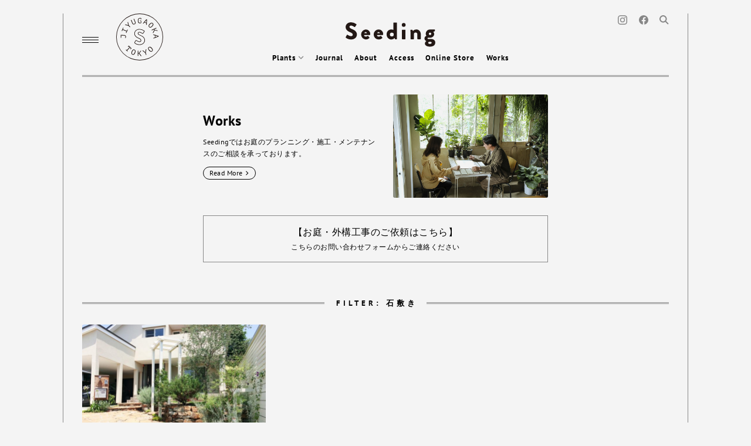

--- FILE ---
content_type: text/html; charset=UTF-8
request_url: https://seeding.tokyo/tags/%E7%9F%B3%E6%95%B7%E3%81%8D/
body_size: 12237
content:

<!DOCTYPE html>
<html lang="ja" prefix="og: http://ogp.me/ns# fb: http://ogp.me/ns/fb#">
<head>
  <title>石敷き &#8211; Seeding</title>
<meta name='robots' content='max-image-preview:large' />
<link rel="alternate" type="application/rss+xml" title="Seeding &raquo; 石敷き タグ のフィード" href="https://seeding.tokyo/tags/%e7%9f%b3%e6%95%b7%e3%81%8d/feed/" />
<style id='wp-img-auto-sizes-contain-inline-css' type='text/css'>
img:is([sizes=auto i],[sizes^="auto," i]){contain-intrinsic-size:3000px 1500px}
/*# sourceURL=wp-img-auto-sizes-contain-inline-css */
</style>
<style id='classic-theme-styles-inline-css' type='text/css'>
/*! This file is auto-generated */
.wp-block-button__link{color:#fff;background-color:#32373c;border-radius:9999px;box-shadow:none;text-decoration:none;padding:calc(.667em + 2px) calc(1.333em + 2px);font-size:1.125em}.wp-block-file__button{background:#32373c;color:#fff;text-decoration:none}
/*# sourceURL=/wp-includes/css/classic-themes.min.css */
</style>
<link rel='stylesheet' id='contact-form-7-css' href='https://seeding.tokyo/wp/wp-content/plugins/contact-form-7/includes/css/styles.css?ver=6.1.4' type='text/css' media='all' />
<link rel="https://api.w.org/" href="https://seeding.tokyo/wp-json/" /><link rel="EditURI" type="application/rsd+xml" title="RSD" href="https://seeding.tokyo/wp/xmlrpc.php?rsd" />
<meta name="generator" content="WordPress 6.9" />

<!-- Meta Pixel Code -->
<script type='text/javascript'>
!function(f,b,e,v,n,t,s){if(f.fbq)return;n=f.fbq=function(){n.callMethod?
n.callMethod.apply(n,arguments):n.queue.push(arguments)};if(!f._fbq)f._fbq=n;
n.push=n;n.loaded=!0;n.version='2.0';n.queue=[];t=b.createElement(e);t.async=!0;
t.src=v;s=b.getElementsByTagName(e)[0];s.parentNode.insertBefore(t,s)}(window,
document,'script','https://connect.facebook.net/en_US/fbevents.js?v=next');
</script>
<!-- End Meta Pixel Code -->

      <script type='text/javascript'>
        var url = window.location.origin + '?ob=open-bridge';
        fbq('set', 'openbridge', '692730298069745', url);
      </script>
    <script type='text/javascript'>fbq('init', '692730298069745', {}, {
    "agent": "wordpress-6.9-3.0.16"
})</script><script type='text/javascript'>
    fbq('track', 'PageView', []);
  </script>
<!-- Meta Pixel Code -->
<noscript>
<img height="1" width="1" style="display:none" alt="fbpx"
src="https://www.facebook.com/tr?id=692730298069745&ev=PageView&noscript=1" />
</noscript>
<!-- End Meta Pixel Code -->
  <meta property="og:site_name" content="Seeding" />
  <meta property="og:title" content="石敷き &#8211; Seeding" />
  <meta property="og:url" content="https://seeding.tokyo/works/030-%e5%a4%a7%e7%94%b0%e5%8c%ba%e3%81%ae%e5%ae%b6/" />
  <meta property="og:type" content="article" />
  <meta name="description" content="あなたと庭の新しい関係。" />
  <meta property="og:description" content="あなたと庭の新しい関係。" />
  <meta property="og:image" content="https://seeding.tokyo/wp/wp-content/uploads/2019/02/ogimage.jpg" />
  <meta property="fb:app_id" content="" />
  <meta name="twitter:card" content="summary_large_image" />
  <meta name="twitter:site" content="" />
  <link rel="apple-touch-icon" href="https://seeding.tokyo/wp/wp-content/themes/theme/images/favicon-180.png?1688771187" />
  <link rel="apple-touch-icon-precomposed" href="https://seeding.tokyo/wp/wp-content/themes/theme/images/favicon-180.png?1688771187" />
  <link rel="icon" type="image/png" href="https://seeding.tokyo/wp/wp-content/themes/theme/images/favicon-192.png?1688771187" />
  <link rel="stylesheet" type="text/css" href="https://seeding.tokyo/wp/wp-content/themes/theme/style.css?1762041064" />
  <meta name="viewport" content="width=device-width, minimum-scale=1.0, maximum-scale=1.0, user-scalable=no" />
  <meta name="p:domain_verify" content="432c929b805465db913279cd25fd0671" />  <meta name="facebook-domain-verification" content="dg4pncve60dnd6cgv1jplf6qh15q8b" /><style id='global-styles-inline-css' type='text/css'>
:root{--wp--preset--aspect-ratio--square: 1;--wp--preset--aspect-ratio--4-3: 4/3;--wp--preset--aspect-ratio--3-4: 3/4;--wp--preset--aspect-ratio--3-2: 3/2;--wp--preset--aspect-ratio--2-3: 2/3;--wp--preset--aspect-ratio--16-9: 16/9;--wp--preset--aspect-ratio--9-16: 9/16;--wp--preset--color--black: #000000;--wp--preset--color--cyan-bluish-gray: #abb8c3;--wp--preset--color--white: #ffffff;--wp--preset--color--pale-pink: #f78da7;--wp--preset--color--vivid-red: #cf2e2e;--wp--preset--color--luminous-vivid-orange: #ff6900;--wp--preset--color--luminous-vivid-amber: #fcb900;--wp--preset--color--light-green-cyan: #7bdcb5;--wp--preset--color--vivid-green-cyan: #00d084;--wp--preset--color--pale-cyan-blue: #8ed1fc;--wp--preset--color--vivid-cyan-blue: #0693e3;--wp--preset--color--vivid-purple: #9b51e0;--wp--preset--gradient--vivid-cyan-blue-to-vivid-purple: linear-gradient(135deg,rgb(6,147,227) 0%,rgb(155,81,224) 100%);--wp--preset--gradient--light-green-cyan-to-vivid-green-cyan: linear-gradient(135deg,rgb(122,220,180) 0%,rgb(0,208,130) 100%);--wp--preset--gradient--luminous-vivid-amber-to-luminous-vivid-orange: linear-gradient(135deg,rgb(252,185,0) 0%,rgb(255,105,0) 100%);--wp--preset--gradient--luminous-vivid-orange-to-vivid-red: linear-gradient(135deg,rgb(255,105,0) 0%,rgb(207,46,46) 100%);--wp--preset--gradient--very-light-gray-to-cyan-bluish-gray: linear-gradient(135deg,rgb(238,238,238) 0%,rgb(169,184,195) 100%);--wp--preset--gradient--cool-to-warm-spectrum: linear-gradient(135deg,rgb(74,234,220) 0%,rgb(151,120,209) 20%,rgb(207,42,186) 40%,rgb(238,44,130) 60%,rgb(251,105,98) 80%,rgb(254,248,76) 100%);--wp--preset--gradient--blush-light-purple: linear-gradient(135deg,rgb(255,206,236) 0%,rgb(152,150,240) 100%);--wp--preset--gradient--blush-bordeaux: linear-gradient(135deg,rgb(254,205,165) 0%,rgb(254,45,45) 50%,rgb(107,0,62) 100%);--wp--preset--gradient--luminous-dusk: linear-gradient(135deg,rgb(255,203,112) 0%,rgb(199,81,192) 50%,rgb(65,88,208) 100%);--wp--preset--gradient--pale-ocean: linear-gradient(135deg,rgb(255,245,203) 0%,rgb(182,227,212) 50%,rgb(51,167,181) 100%);--wp--preset--gradient--electric-grass: linear-gradient(135deg,rgb(202,248,128) 0%,rgb(113,206,126) 100%);--wp--preset--gradient--midnight: linear-gradient(135deg,rgb(2,3,129) 0%,rgb(40,116,252) 100%);--wp--preset--font-size--small: 13px;--wp--preset--font-size--medium: 20px;--wp--preset--font-size--large: 36px;--wp--preset--font-size--x-large: 42px;--wp--preset--spacing--20: 0.44rem;--wp--preset--spacing--30: 0.67rem;--wp--preset--spacing--40: 1rem;--wp--preset--spacing--50: 1.5rem;--wp--preset--spacing--60: 2.25rem;--wp--preset--spacing--70: 3.38rem;--wp--preset--spacing--80: 5.06rem;--wp--preset--shadow--natural: 6px 6px 9px rgba(0, 0, 0, 0.2);--wp--preset--shadow--deep: 12px 12px 50px rgba(0, 0, 0, 0.4);--wp--preset--shadow--sharp: 6px 6px 0px rgba(0, 0, 0, 0.2);--wp--preset--shadow--outlined: 6px 6px 0px -3px rgb(255, 255, 255), 6px 6px rgb(0, 0, 0);--wp--preset--shadow--crisp: 6px 6px 0px rgb(0, 0, 0);}:where(.is-layout-flex){gap: 0.5em;}:where(.is-layout-grid){gap: 0.5em;}body .is-layout-flex{display: flex;}.is-layout-flex{flex-wrap: wrap;align-items: center;}.is-layout-flex > :is(*, div){margin: 0;}body .is-layout-grid{display: grid;}.is-layout-grid > :is(*, div){margin: 0;}:where(.wp-block-columns.is-layout-flex){gap: 2em;}:where(.wp-block-columns.is-layout-grid){gap: 2em;}:where(.wp-block-post-template.is-layout-flex){gap: 1.25em;}:where(.wp-block-post-template.is-layout-grid){gap: 1.25em;}.has-black-color{color: var(--wp--preset--color--black) !important;}.has-cyan-bluish-gray-color{color: var(--wp--preset--color--cyan-bluish-gray) !important;}.has-white-color{color: var(--wp--preset--color--white) !important;}.has-pale-pink-color{color: var(--wp--preset--color--pale-pink) !important;}.has-vivid-red-color{color: var(--wp--preset--color--vivid-red) !important;}.has-luminous-vivid-orange-color{color: var(--wp--preset--color--luminous-vivid-orange) !important;}.has-luminous-vivid-amber-color{color: var(--wp--preset--color--luminous-vivid-amber) !important;}.has-light-green-cyan-color{color: var(--wp--preset--color--light-green-cyan) !important;}.has-vivid-green-cyan-color{color: var(--wp--preset--color--vivid-green-cyan) !important;}.has-pale-cyan-blue-color{color: var(--wp--preset--color--pale-cyan-blue) !important;}.has-vivid-cyan-blue-color{color: var(--wp--preset--color--vivid-cyan-blue) !important;}.has-vivid-purple-color{color: var(--wp--preset--color--vivid-purple) !important;}.has-black-background-color{background-color: var(--wp--preset--color--black) !important;}.has-cyan-bluish-gray-background-color{background-color: var(--wp--preset--color--cyan-bluish-gray) !important;}.has-white-background-color{background-color: var(--wp--preset--color--white) !important;}.has-pale-pink-background-color{background-color: var(--wp--preset--color--pale-pink) !important;}.has-vivid-red-background-color{background-color: var(--wp--preset--color--vivid-red) !important;}.has-luminous-vivid-orange-background-color{background-color: var(--wp--preset--color--luminous-vivid-orange) !important;}.has-luminous-vivid-amber-background-color{background-color: var(--wp--preset--color--luminous-vivid-amber) !important;}.has-light-green-cyan-background-color{background-color: var(--wp--preset--color--light-green-cyan) !important;}.has-vivid-green-cyan-background-color{background-color: var(--wp--preset--color--vivid-green-cyan) !important;}.has-pale-cyan-blue-background-color{background-color: var(--wp--preset--color--pale-cyan-blue) !important;}.has-vivid-cyan-blue-background-color{background-color: var(--wp--preset--color--vivid-cyan-blue) !important;}.has-vivid-purple-background-color{background-color: var(--wp--preset--color--vivid-purple) !important;}.has-black-border-color{border-color: var(--wp--preset--color--black) !important;}.has-cyan-bluish-gray-border-color{border-color: var(--wp--preset--color--cyan-bluish-gray) !important;}.has-white-border-color{border-color: var(--wp--preset--color--white) !important;}.has-pale-pink-border-color{border-color: var(--wp--preset--color--pale-pink) !important;}.has-vivid-red-border-color{border-color: var(--wp--preset--color--vivid-red) !important;}.has-luminous-vivid-orange-border-color{border-color: var(--wp--preset--color--luminous-vivid-orange) !important;}.has-luminous-vivid-amber-border-color{border-color: var(--wp--preset--color--luminous-vivid-amber) !important;}.has-light-green-cyan-border-color{border-color: var(--wp--preset--color--light-green-cyan) !important;}.has-vivid-green-cyan-border-color{border-color: var(--wp--preset--color--vivid-green-cyan) !important;}.has-pale-cyan-blue-border-color{border-color: var(--wp--preset--color--pale-cyan-blue) !important;}.has-vivid-cyan-blue-border-color{border-color: var(--wp--preset--color--vivid-cyan-blue) !important;}.has-vivid-purple-border-color{border-color: var(--wp--preset--color--vivid-purple) !important;}.has-vivid-cyan-blue-to-vivid-purple-gradient-background{background: var(--wp--preset--gradient--vivid-cyan-blue-to-vivid-purple) !important;}.has-light-green-cyan-to-vivid-green-cyan-gradient-background{background: var(--wp--preset--gradient--light-green-cyan-to-vivid-green-cyan) !important;}.has-luminous-vivid-amber-to-luminous-vivid-orange-gradient-background{background: var(--wp--preset--gradient--luminous-vivid-amber-to-luminous-vivid-orange) !important;}.has-luminous-vivid-orange-to-vivid-red-gradient-background{background: var(--wp--preset--gradient--luminous-vivid-orange-to-vivid-red) !important;}.has-very-light-gray-to-cyan-bluish-gray-gradient-background{background: var(--wp--preset--gradient--very-light-gray-to-cyan-bluish-gray) !important;}.has-cool-to-warm-spectrum-gradient-background{background: var(--wp--preset--gradient--cool-to-warm-spectrum) !important;}.has-blush-light-purple-gradient-background{background: var(--wp--preset--gradient--blush-light-purple) !important;}.has-blush-bordeaux-gradient-background{background: var(--wp--preset--gradient--blush-bordeaux) !important;}.has-luminous-dusk-gradient-background{background: var(--wp--preset--gradient--luminous-dusk) !important;}.has-pale-ocean-gradient-background{background: var(--wp--preset--gradient--pale-ocean) !important;}.has-electric-grass-gradient-background{background: var(--wp--preset--gradient--electric-grass) !important;}.has-midnight-gradient-background{background: var(--wp--preset--gradient--midnight) !important;}.has-small-font-size{font-size: var(--wp--preset--font-size--small) !important;}.has-medium-font-size{font-size: var(--wp--preset--font-size--medium) !important;}.has-large-font-size{font-size: var(--wp--preset--font-size--large) !important;}.has-x-large-font-size{font-size: var(--wp--preset--font-size--x-large) !important;}
/*# sourceURL=global-styles-inline-css */
</style>
</head>
<body class="archive tax-tags term-217 wp-theme-theme layout-default isPC">
<div id="container">

  <header id="globalHeader">
    <div id="globalHeader-id">
              
  <p id="brand-logo"><a href="/"><svg xmlns="http://www.w3.org/2000/svg" width="200" height="55" viewBox="0 0 200 55"><path d="M.27,32.79l2.51-4.43A1.4,1.4,0,0,1,4.6,28c.21.11,4.06,2.94,7.59,2.94,2.14,0,3.69-1.34,3.69-3.2,0-2.24-1.87-4-5.5-5.39C5.78,20.58,0,17,0,10.61,0,5.33,4.12,0,12.35,0A20,20,0,0,1,23.8,4a1.35,1.35,0,0,1,.32,1.7L21.39,9.81c-.37.59-1.33,1.07-1.82.69s-4.38-3.2-7.64-3.2C10,7.3,8.56,8.58,8.56,10c0,2,1.6,3.47,5.83,5.18s10.8,4.9,10.8,12.15c0,5.49-4.76,11-12.62,11-6.95,0-10.8-2.88-12-4.11C0,33.75-.16,33.54.27,32.79Z" fill="#231815"/><path d="M44.81,16A10,10,0,0,1,55,26a14.17,14.17,0,0,1-.11,1.44,1,1,0,0,1-1,.9H41a4,4,0,0,0,4.11,3.52,7,7,0,0,0,3.75-1.28.93.93,0,0,1,1.33,0l2.68,3.2a1.15,1.15,0,0,1,0,1.55,11,11,0,0,1-7.92,3A11.2,11.2,0,0,1,44.81,16Zm2.62,8.22A2.87,2.87,0,0,0,44.6,21.7a3,3,0,0,0-2.89,2.51Z" fill="#231815"/><path d="M73.64,16A10,10,0,0,1,83.8,26a14.17,14.17,0,0,1-.11,1.44,1,1,0,0,1-1,.9H69.84A4,4,0,0,0,74,31.88,7,7,0,0,0,77.7,30.6a.94.94,0,0,1,1.34,0l2.67,3.2a1.15,1.15,0,0,1,0,1.55,10.93,10.93,0,0,1-7.92,3,11.2,11.2,0,0,1-.1-22.4Zm2.62,8.22a2.89,2.89,0,0,0-2.84-2.51,3,3,0,0,0-2.88,2.51Z" fill="#231815"/><path d="M102.09,16a10.68,10.68,0,0,1,4.43,1V1.55a1.06,1.06,0,0,1,1-1h5.94a1,1,0,0,1,1,1V36.84a1,1,0,0,1-1,1H111c-.53,0-.91-.48-1.12-1.06L109.2,35A9.26,9.26,0,0,1,102,38.39c-6,0-10.59-5.07-10.59-11.2C91.44,19.67,96.36,16,102.09,16Zm1,15.52a4.24,4.24,0,0,0,4.28-4.37,4.31,4.31,0,0,0-8.61,0A4.28,4.28,0,0,0,103.1,31.51Z" fill="#231815"/><path d="M125.29,5.86a4.24,4.24,0,0,1,4.23-4.26,4.24,4.24,0,1,1,0,8.48A4.2,4.2,0,0,1,125.29,5.86Zm.32,11.68a1,1,0,0,1,1-1h5.88a1,1,0,0,1,1,1v19.3a1,1,0,0,1-1,1h-5.88a1.06,1.06,0,0,1-1-1Z" fill="#231815"/><path d="M144.65,17.54a1,1,0,0,1,1-1h2.51a1.17,1.17,0,0,1,1,.64L150,19.3A10.11,10.11,0,0,1,157.54,16c6.63,0,10.16,5.07,10.16,11.15v9.7a1,1,0,0,1-1,1H161a1,1,0,0,1-1-1v-10c0-2.13-1.23-4-3.64-4a3.89,3.89,0,0,0-4.06,3.73V36.84a.91.91,0,0,1-1,1h-5.61a1,1,0,0,1-1-1Z" fill="#231815"/><path d="M180.21,30.07a7.2,7.2,0,0,1-1.55-4.85A9.42,9.42,0,0,1,188.07,16h10.11a1,1,0,0,1,1,1v2.18a1.08,1.08,0,0,1-.59.91l-3.1,1.12a6.78,6.78,0,0,1,2,5.17c0,3.89-3.58,8-9.25,8h-3.85c-1.13,0-1.77.59-1.77,1.44a1.53,1.53,0,0,0,1.71,1.44h6.42c5,0,9.2,3,9.2,7.78,0,5.12-3.58,9.28-12,9.28-8.29,0-11.18-3.89-11.18-7.25A6,6,0,0,1,180.05,42v-.16a6.15,6.15,0,0,1-4.12-5.92C175.93,31.72,180.21,30.07,180.21,30.07ZM188,48.14c2.67,0,3.85-1.06,3.85-2.5,0-1.12-1-2.24-3.85-2.24-1.93,0-3.85.69-3.85,2.24S185.4,48.14,188,48.14Zm.32-19.67a2.77,2.77,0,1,0,0-5.54,2.77,2.77,0,1,0,0,5.54Z" fill="#231815"/></svg>
</a></p>
            <nav id="globalHeader-mainNav">
        <ul>
          <li id="globalHeader-plants" class="globalHeader-mainNav-primaryLink" onclick="">
            <a href="https://seeding.tokyo/plants/">Plants <svg xmlns="http://www.w3.org/2000/svg" width="10" height="10" viewBox="0 0 10 10"><polyline points="1.01 3 5 7 8.99 3" fill="none" stroke="#868686" stroke-width="1.41"/></svg>
</a>
                          <div id="globalHeader-classes" class="isHidden">
                <div id="globalHeader-classesInner">
                  <div id="globalHeader-classesHeader">
                    <p id="globalHeader-classesHeading">Plants</p>
                    <p class="globalHeader-classesIndexButton"><a href="/plants/" class="partial-navigateButton">Index <svg xmlns="http://www.w3.org/2000/svg" width="10" height="10" viewBox="0 0 10 10"><polyline points="3 8.99 7 5 3 1.01" fill="none" stroke="#000" stroke-width="1.41"/></svg>
</a></p>
                    <p class="globalHeader-classesIndexButton"><a href="/?s=" class="partial-navigateButton">Explore <svg xmlns="http://www.w3.org/2000/svg" width="10" height="10" viewBox="0 0 10 10"><polyline points="3 8.99 7 5 3 1.01" fill="none" stroke="#000" stroke-width="1.41"/></svg>
</a></p>
                  </div>
                  
  <section>
    <header>
                    <p><a href="https://seeding.tokyo/class/categories/">Categories</a></p>
          </header>
            <ul>
                  <li><a href="https://seeding.tokyo/class/main-tree/">
                                                <span class="class-name">メインツリー</span>
                      </a></li>
                  <li><a href="https://seeding.tokyo/class/frame/">
                                                <span class="class-name">骨格</span>
                      </a></li>
                  <li><a href="https://seeding.tokyo/class/vine/">
                                                <span class="class-name">蔓</span>
                      </a></li>
                  <li><a href="https://seeding.tokyo/class/undergrowth/">
                                                <span class="class-name">下草</span>
                      </a></li>
                  <li><a href="https://seeding.tokyo/class/ground-cover/">
                                                <span class="class-name">地被</span>
                      </a></li>
              </ul>
      </section>
  <section>
    <header>
                    <p><a href="https://seeding.tokyo/class/by-season/">By Season</a></p>
          </header>
            <ul class='multiColumn'>
                  <li><a href="https://seeding.tokyo/class/early-spring/">
                                                <span class="class-name">早春</span>
                      </a></li>
                  <li><a href="https://seeding.tokyo/class/spring/">
                                                <span class="class-name">春</span>
                      </a></li>
                  <li><a href="https://seeding.tokyo/class/early-summer/">
                                                <span class="class-name">初夏</span>
                      </a></li>
                  <li><a href="https://seeding.tokyo/class/summer/">
                                                <span class="class-name">夏</span>
                      </a></li>
                  <li><a href="https://seeding.tokyo/class/autumn/">
                                                <span class="class-name">秋</span>
                      </a></li>
                  <li><a href="https://seeding.tokyo/class/late-autumn/">
                                                <span class="class-name">晩秋</span>
                      </a></li>
                  <li><a href="https://seeding.tokyo/class/winter/">
                                                <span class="class-name">冬</span>
                      </a></li>
                  <li><a href="https://seeding.tokyo/class/all-seasons/">
                                                <span class="class-name">年中</span>
                      </a></li>
              </ul>
      </section>
  <section>
    <header>
                    <p><a href="https://seeding.tokyo/class/how-fun/">How Fun</a></p>
          </header>
            <ul>
                  <li><a href="https://seeding.tokyo/class/beautiful-flowers/">
                                                <span class="class-name">花がきれい</span>
                      </a></li>
                  <li><a href="https://seeding.tokyo/class/beautiful-leaves/">
                                                <span class="class-name">葉がきれい</span>
                      </a></li>
                  <li><a href="https://seeding.tokyo/class/made-fruit/">
                                                <span class="class-name">実が成る</span>
                      </a></li>
                  <li><a href="https://seeding.tokyo/class/eatable/">
                                                <span class="class-name">食べられる</span>
                      </a></li>
                  <li><a href="https://seeding.tokyo/class/good-smell/">
                                                <span class="class-name">良い香り</span>
                      </a></li>
                  <li><a href="https://seeding.tokyo/class/dry-flower/">
                                                <span class="class-name">ドライフラワー</span>
                      </a></li>
                  <li><a href="https://seeding.tokyo/class/tree-form/">
                                                <span class="class-name">樹形が面白い</span>
                      </a></li>
                  <li><a href="https://seeding.tokyo/class/roadside/">
                                                <span class="class-name">道端の草</span>
                      </a></li>
              </ul>
      </section>
  <section>
    <header>
                    <p><a href="https://seeding.tokyo/class/character/">Character</a></p>
          </header>
            <ul>
                  <li><a href="https://seeding.tokyo/class/sea/">
                                                <span class="class-name">海辺でも問題なし</span>
                      </a></li>
                  <li><a href="https://seeding.tokyo/class/grow-up-fast/">
                                                <span class="class-name">成長が早い</span>
                      </a></li>
                  <li><a href="https://seeding.tokyo/class/easy-to-luck-insects/">
                                                <span class="class-name">特定の虫がつきやすい</span>
                      </a></li>
                  <li><a href="https://seeding.tokyo/class/okay-with-potted/">
                                                <span class="class-name">鉢植えでもいけます</span>
                      </a></li>
                  <li><a href="https://seeding.tokyo/class/darker-okay/">
                                                <span class="class-name">日当たりが悪い場所でも</span>
                      </a></li>
                  <li><a href="https://seeding.tokyo/class/okay-small-water/">
                                                <span class="class-name">水が少なくても大丈夫</span>
                      </a></li>
              </ul>
      </section>
                </div>
              </div>
                      </li>
          <li class="globalHeader-mainNav-primaryLink"><a href="https://seeding.tokyo/journal/">Journal</a></li>
                      <li class="globalHeader-mainNav-primaryLink"><a href="https://seeding.tokyo/about/">About</a></li>
            <li class="globalHeader-mainNav-primaryLink"><a href="https://seeding.tokyo/access/">Access</a></li>
                    <li class="globalHeader-mainNav-primaryLink"><a href="https://seedingshop.thebase.in/">Online Store</a></li>
          <li><a href="https://seeding.tokyo/works/">Works</a></li>
        </ul>
      </nav>
    </div>
          <div id="globalHeader-subNav">
        <nav>
          <ul>
            <li class="sns"><a href="https://www.instagram.com/seeding.tokyo/" target="_blank" rel="noopener"><svg xmlns="http://www.w3.org/2000/svg" width="16" height="16" viewBox="0 0 16 16"><path d="M8,1.44c2.14,0,2.39,0,3.23.05a4.33,4.33,0,0,1,1.49.27,2.67,2.67,0,0,1,1.52,1.52,4.33,4.33,0,0,1,.27,1.49c0,.84.05,1.09.05,3.23s0,2.39-.05,3.23a4.33,4.33,0,0,1-.27,1.49,2.67,2.67,0,0,1-1.52,1.52,4.33,4.33,0,0,1-1.49.27c-.84,0-1.09.05-3.23.05s-2.39,0-3.23-.05a4.33,4.33,0,0,1-1.49-.27,2.67,2.67,0,0,1-1.52-1.52,4.33,4.33,0,0,1-.27-1.49c0-.84-.05-1.09-.05-3.23s0-2.39.05-3.23a4.33,4.33,0,0,1,.27-1.49A2.67,2.67,0,0,1,3.28,1.76a4.33,4.33,0,0,1,1.49-.27c.84,0,1.09-.05,3.23-.05M8,0C5.83,0,5.55,0,4.7.05A5.85,5.85,0,0,0,2.76.42,4,4,0,0,0,.42,2.76,5.85,5.85,0,0,0,.05,4.7C0,5.55,0,5.83,0,8s0,2.45.05,3.3a5.85,5.85,0,0,0,.37,1.94,4,4,0,0,0,2.34,2.34A5.85,5.85,0,0,0,4.7,16C5.55,16,5.83,16,8,16s2.45,0,3.3-.05a5.85,5.85,0,0,0,1.94-.37,4,4,0,0,0,2.34-2.34A5.85,5.85,0,0,0,16,11.3c0-.85.05-1.13.05-3.3S16,5.55,16,4.7a5.85,5.85,0,0,0-.37-1.94A4,4,0,0,0,13.24.42,5.85,5.85,0,0,0,11.3.05C10.45,0,10.17,0,8,0Z" fill="#868686"/><path d="M8,3.89A4.11,4.11,0,1,0,12.11,8,4.11,4.11,0,0,0,8,3.89Zm0,6.78A2.67,2.67,0,1,1,10.67,8,2.68,2.68,0,0,1,8,10.67Z" fill="#868686"/><circle cx="12.27" cy="3.73" r="0.96" fill="#868686"/></svg>
</a></li>
            <li class="sns"><a href="https://www.facebook.com/seeding.tokyo/" target="_blank" rel="noopener"><svg xmlns="http://www.w3.org/2000/svg" width="16" height="16" viewBox="0 0 16 16"><path d="M8,0A8.00056,8.00056,0,0,0,6.75,15.90277V10.3125H4.71875V8H6.75V6.23749A2.82312,2.82312,0,0,1,9.77173,3.125a12.30147,12.30147,0,0,1,1.79077.15625V5.25H10.55371A1.15622,1.15622,0,0,0,9.25,6.49933V8h2.21875l-.35468,2.3125H9.25v5.59027A8.00056,8.00056,0,0,0,8,0Z" fill="#868686"/></svg></a></li>
            <li id="globalHeader-search">
              <label for="globalHeader-searchForm-input" id="globalHeader-searchOpen" aria-label="Search"><svg xmlns="http://www.w3.org/2000/svg" width="16" height="16" viewBox="0 0 16 16"><path d="M6.23,1a5.11,5.11,0,0,1,2,.4,5.21,5.21,0,0,1,1.7,1.13,5.27,5.27,0,0,1,1.13,1.7,5.23,5.23,0,0,1,0,4,5.17,5.17,0,0,1-2.83,2.83,5.23,5.23,0,0,1-4,0,5.27,5.27,0,0,1-1.7-1.13A5.21,5.21,0,0,1,1.4,8.24a5.23,5.23,0,0,1,0-4A5.17,5.17,0,0,1,4.23,1.4,5.1,5.1,0,0,1,6.23,1Z" fill="none" stroke="#868686" stroke-width="2"/><line x1="10.18" y1="10.18" x2="14.94" y2="14.94" fill="none" stroke="#868686" stroke-width="2"/></svg></label>
              <div id="globalHeader-searchBox" class="isHidden">
                
<form action="/" method="get" id="globalHeader-searchForm" class="partial-searchForm">
  <div class="partial-searchForm-input">
    <button type="submit" aria-label="Search"><svg xmlns="http://www.w3.org/2000/svg" width="16" height="16" viewBox="0 0 16 16"><path d="M6.23,1a5.11,5.11,0,0,1,2,.4,5.21,5.21,0,0,1,1.7,1.13,5.27,5.27,0,0,1,1.13,1.7,5.23,5.23,0,0,1,0,4,5.17,5.17,0,0,1-2.83,2.83,5.23,5.23,0,0,1-4,0,5.27,5.27,0,0,1-1.7-1.13A5.21,5.21,0,0,1,1.4,8.24a5.23,5.23,0,0,1,0-4A5.17,5.17,0,0,1,4.23,1.4,5.1,5.1,0,0,1,6.23,1Z" fill="none" stroke="#868686" stroke-width="2"/><line x1="10.18" y1="10.18" x2="14.94" y2="14.94" fill="none" stroke="#868686" stroke-width="2"/></svg></button>
    <input type="text" name="s" id="globalHeader-searchForm-input" placeholder="Seeding内を検索…" value="" />
      </div>
  </form>
                <button type="button" id="globalHeader-searchClose" aria-label="Close"><svg xmlns="http://www.w3.org/2000/svg" width="16" height="16" viewBox="0 0 16 16"><line x1="1.04" y1="1.04" x2="14.96" y2="14.96" fill="none" stroke="#868686" stroke-width="2"/><line x1="1.04" y1="14.96" x2="14.96" y2="1.04" fill="none" stroke="#868686" stroke-width="2"/></svg>
</button>
              </div>
            </li>
          </ul>
        </nav>
      </div>
        <div id="globalHeader-aside">
      <p id="globalHeader-aside-menuButton"><button type="button"><svg xmlns="http://www.w3.org/2000/svg" width="28" height="10" viewBox="0 0 28 10"><rect width="28" height="1"/><rect y="9" width="28" height="1"/><rect y="4.5" width="28" height="1"/></svg>
</button></p>
      <p id="globalHeader-aside-badge"><a href="https://seeding.tokyo/access/"><svg xmlns="http://www.w3.org/2000/svg" width="31.36mm" height="31.36mm" viewBox="0 0 88.9 88.9"><circle cx="44.45" cy="44.45" r="43.45" transform="rotate(-67.5 44.444 44.45)" fill="#f4f4f4"/><path d="M44.45 88.9A44.45 44.45 0 1 1 88.9 44.45 44.5 44.5 0 0 1 44.45 88.9zm0-87.9A43.45 43.45 0 1 0 87.9 44.45 43.5 43.5 0 0 0 44.45 1z" fill="#231815"/><path d="M8.52 46.09l.19-5.54 6.32.22a3.87 3.87 0 0 1 2.66.93 3.09 3.09 0 0 1 .84 2.46 4.17 4.17 0 0 1-.1.79 4 4 0 0 1-.49 1.29 1.37 1.37 0 0 1-.28.35l-.9-.54.22-.33c.08-.12.15-.26.23-.41a2.84 2.84 0 0 0 .19-.52 2.41 2.41 0 0 0 .09-.64 1.9 1.9 0 0 0-.6-1.61 3.35 3.35 0 0 0-2.11-.62l-5.08-.17-.15 4.38zM10.31 33L13 26.85l.94.42-1.13 2.55L19.92 33l1.13-2.55.95.42L19.27 37l-.94-.42L19.45 34l-7.07-3.13-1.12 2.53zm12.98-9.53l-6.72-1.92 1-.94 5.38 1.53-1.41-5.38.9-.86 1.69 6.76 2.62 2.7-.84.81zM33 10.39l1-.41L36.53 16a4.64 4.64 0 0 1 .36 1.51 2.68 2.68 0 0 1-.21 1.22 2.58 2.58 0 0 1-.71.95 4.22 4.22 0 0 1-1.16.68 3.79 3.79 0 0 1-2.71.25 3 3 0 0 1-1.7-1.87l-2.55-6.24 1.08-.43 2.34 5.75a4.72 4.72 0 0 0 .61 1.11 2 2 0 0 0 .71.6 1.72 1.72 0 0 0 .85.15 3.44 3.44 0 0 0 1-.26 1.94 1.94 0 0 0 1.27-1.19 3.41 3.41 0 0 0-.33-2.08zm13.32-.82a6.18 6.18 0 0 0-1.16-.1 3.06 3.06 0 0 0-1.16.21 2.33 2.33 0 0 0-1 .68 3.72 3.72 0 0 0-.66 1.24 6.54 6.54 0 0 0-.24 1.91 4.94 4.94 0 0 0 .77 3 2.65 2.65 0 0 0 2.21 1 3.15 3.15 0 0 0 1.53-.35v-2.71h-2v-.94h3v4.31a3.35 3.35 0 0 1-.54.31 5.84 5.84 0 0 1-.67.24 6 6 0 0 1-.74.14 4.89 4.89 0 0 1-.75.05 4.42 4.42 0 0 1-1.68-.29 3.06 3.06 0 0 1-1.23-.92 4.28 4.28 0 0 1-.81-1.58 8.36 8.36 0 0 1-.19-2.26 6.91 6.91 0 0 1 .35-2.32 4.48 4.48 0 0 1 .92-1.58 3.43 3.43 0 0 1 1.32-.89 4.18 4.18 0 0 1 1.52-.28 8.89 8.89 0 0 1 1.39.09 4.52 4.52 0 0 1 .92.24v2.39h-1zm10.55 8.86L53.39 17l-1.84 2.19-1.08-.43 6.68-7.89 1.27.51-.56 10.33-1.14-.45zm-2.77-2.19l2.9 1.14.37-4.82-.16-.06zm9.27 3.44a6.86 6.86 0 0 1 3.21-2.11 2.93 2.93 0 0 1 2.83.89 3.46 3.46 0 0 1 .94 1.41 2.92 2.92 0 0 1 .07 1.5 4.67 4.67 0 0 1-.67 1.57 10.7 10.7 0 0 1-1.31 1.62 6.88 6.88 0 0 1-3.22 2.11 3 3 0 0 1-2.84-.91 3.34 3.34 0 0 1-.92-1.39 2.93 2.93 0 0 1-.08-1.5 4.71 4.71 0 0 1 .68-1.57 10.12 10.12 0 0 1 1.31-1.62zm.87.84a11.77 11.77 0 0 0-1 1.19 4.64 4.64 0 0 0-.62 1.18 2.29 2.29 0 0 0-.1 1.12 1.8 1.8 0 0 0 .57 1 1.88 1.88 0 0 0 1.95.51 6.35 6.35 0 0 0 2.51-1.81 11.69 11.69 0 0 0 1-1.18 4.12 4.12 0 0 0 .62-1.19 2.32 2.32 0 0 0 .1-1.13 2 2 0 0 0-2.52-1.51 6.56 6.56 0 0 0-2.51 1.82zm7.83 10.69l-.45-1-4.13 1.89L67 31l8.93-4 .48 1.06-4 1.79.43 1 5.28 1.08.55 1.22L73 31.89l-3 5.65-.61-1.34zm1.24 13.97l-.15-3.76-2.75-.78v-1.16l9.92 2.89v1.37l-9.67 3.68v-1.21zm.87-3.43l.12 3.07 4.55-1.62V43zM44.43 59.54c-5.78 0-8.73-2.5-9.5-3.27a1.19 1.19 0 0 1-.29-1.73l1.91-3.37a1.41 1.41 0 0 1 .9-.62 1.67 1.67 0 0 1 1.2.21l.14.09c2.57 1.7 4.33 2.06 5.35 2.06A2.06 2.06 0 0 0 46.45 51c0-1.43-1.23-2.58-3.87-3.62-3.74-1.48-8.21-4.31-8.21-9.43 0-4.25 3.4-8.56 9.9-8.56a15.7 15.7 0 0 1 9 3.13 1.5 1.5 0 0 1 .38 1.95l-2.09 3.15a2 2 0 0 1-1.24.83 1 1 0 0 1-.86-.18l-.25-.16c-.81-.54-3.26-2.17-5.26-2.17a1.88 1.88 0 0 0-2.06 1.57c0 .94.5 2 4.12 3.47 2.1.83 8.52 3.37 8.52 9.7-.01 4.32-3.78 8.86-10.1 8.86zm-6.65-8h-.13a.35.35 0 0 0-.24.14L35.51 55a1 1 0 0 0-.12.27 2.62 2.62 0 0 0 .24.26c.5.5 3.27 3 8.8 3 5.69 0 9.09-4 9.09-7.89 0-5.06-4.5-7.43-7.89-8.78s-4.75-2.63-4.75-4.39a2.85 2.85 0 0 1 3.06-2.57c2.3 0 4.85 1.7 5.81 2.33l.25.17a.81.81 0 0 0 .72-.36l2.07-3.13c.05-.08.11-.48-.08-.59a14.7 14.7 0 0 0-8.44-3c-6.11 0-8.9 3.92-8.9 7.56 0 4.56 4.12 7.13 7.58 8.5 3.07 1.21 4.5 2.66 4.5 4.55a3 3 0 0 1-3.31 2.94c-1.16 0-3.12-.39-5.9-2.22l-.11-.08a.74.74 0 0 0-.35-.05zm-13.93 9.28l5.33 5.06-1.78 1.87-.76-.75 1.06-1.11-1.48-1.39-5.37 5.66L22 71.24l-.72.75L18.15 69l.72-.75L20 69.36l5.38-5.66-1.48-1.41-1.06 1.12-.76-.72zm5.58 11a7 7 0 0 1 2.21-3.2 3 3 0 0 1 3-.24 3.58 3.58 0 0 1 1.41 1 2.94 2.94 0 0 1 .65 1.38 4.78 4.78 0 0 1 0 1.72 10.78 10.78 0 0 1-.6 2 7 7 0 0 1-2.21 3.2 3 3 0 0 1-3 .23 3.38 3.38 0 0 1-1.39-1 2.94 2.94 0 0 1-.64-1.37 4.77 4.77 0 0 1 0-1.72 11.67 11.67 0 0 1 .57-2zm1.14.46a10.49 10.49 0 0 0-.47 1.48 4.26 4.26 0 0 0-.1 1.34 2.28 2.28 0 0 0 .32 1.09 1.81 1.81 0 0 0 .92.73 1.91 1.91 0 0 0 2-.26A6.47 6.47 0 0 0 34.89 74a11.42 11.42 0 0 0 .48-1.47 4.34 4.34 0 0 0 .13-1.35 2.37 2.37 0 0 0-.34-1.1 1.88 1.88 0 0 0-.93-.73 1.86 1.86 0 0 0-2 .28 6.6 6.6 0 0 0-1.66 2.65zm12.52 3.52H42l-.08 4.58h-1.18l.18-9.89h1.18l-.1 4.38h1.06l3.26-4.35h1.35l-3.57 4.65 3.9 5.3h-1.48zM55 74.83l-5.42-4.51 1.29-.48 4.34 3.62.9-5.54 1.18-.43-1.2 6.93 1.3 3.58-1.1.41zm7.26-4.76a7 7 0 0 1-1.85-3.42 3 3 0 0 1 1.13-2.77 3.4 3.4 0 0 1 1.5-.82 2.87 2.87 0 0 1 1.51 0 4.6 4.6 0 0 1 1.52.81 10.74 10.74 0 0 1 1.53 1.45 6.93 6.93 0 0 1 1.85 3.42 3 3 0 0 1-1.15 2.78 3.53 3.53 0 0 1-1.49.82 3 3 0 0 1-1.51-.06 4.7 4.7 0 0 1-1.52-.81 11.26 11.26 0 0 1-1.52-1.4zm.92-.82a10.44 10.44 0 0 0 1.11 1.1 4.61 4.61 0 0 0 1.13.73 2.54 2.54 0 0 0 1.12.2 1.86 1.86 0 0 0 1.07-.49 1.91 1.91 0 0 0 .68-1.92 6.58 6.58 0 0 0-1.61-2.69 12.62 12.62 0 0 0-1.11-1.09 4.55 4.55 0 0 0-1.14-.73 2.39 2.39 0 0 0-1.13-.19 1.85 1.85 0 0 0-1.07.5 1.88 1.88 0 0 0-.66 1.91 6.58 6.58 0 0 0 1.61 2.67z" fill="#231815"/></svg></a></p>
    </div>
  </header>

  <div id="globalSidebar" class="isHidden">
    <div id="globalSidebar-content">
      <div id="globalSidebar-search">
        
<form action="/" method="get" id="globalSidebar-searchForm" class="partial-searchForm">
  <div class="partial-searchForm-input">
    <button type="submit" aria-label="Search"><svg xmlns="http://www.w3.org/2000/svg" width="16" height="16" viewBox="0 0 16 16"><path d="M6.23,1a5.11,5.11,0,0,1,2,.4,5.21,5.21,0,0,1,1.7,1.13,5.27,5.27,0,0,1,1.13,1.7,5.23,5.23,0,0,1,0,4,5.17,5.17,0,0,1-2.83,2.83,5.23,5.23,0,0,1-4,0,5.27,5.27,0,0,1-1.7-1.13A5.21,5.21,0,0,1,1.4,8.24a5.23,5.23,0,0,1,0-4A5.17,5.17,0,0,1,4.23,1.4,5.1,5.1,0,0,1,6.23,1Z" fill="none" stroke="#868686" stroke-width="2"/><line x1="10.18" y1="10.18" x2="14.94" y2="14.94" fill="none" stroke="#868686" stroke-width="2"/></svg></button>
    <input type="text" name="s" id="globalSidebar-searchForm-input" placeholder="Seeding内を検索…" value="" />
          <label for="globalSidebar-searchForm-input"><svg xmlns="http://www.w3.org/2000/svg" width="16" height="16" viewBox="0 0 16 16"><path d="M6.23,1a5.11,5.11,0,0,1,2,.4,5.21,5.21,0,0,1,1.7,1.13,5.27,5.27,0,0,1,1.13,1.7,5.23,5.23,0,0,1,0,4,5.17,5.17,0,0,1-2.83,2.83,5.23,5.23,0,0,1-4,0,5.27,5.27,0,0,1-1.7-1.13A5.21,5.21,0,0,1,1.4,8.24a5.23,5.23,0,0,1,0-4A5.17,5.17,0,0,1,4.23,1.4,5.1,5.1,0,0,1,6.23,1Z" fill="none" stroke="#868686" stroke-width="2"/><line x1="10.18" y1="10.18" x2="14.94" y2="14.94" fill="none" stroke="#868686" stroke-width="2"/></svg> Search</label>
      </div>
  </form>
      </div>
      <ul>
        <li><a href="https://seeding.tokyo/">Home</a></li>
      </ul>
      <ul>
        <li id="globalSidebar-plants" class="isHidden">
          <button type="button">
            <span>Plants</span>
            <svg xmlns="http://www.w3.org/2000/svg" width="10" height="10" viewBox="0 0 10 10"><polyline points="1.01 3 5 7 8.99 3" fill="none" stroke="#868686" stroke-width="1.41"/></svg>
          </button>
          <div id="globalSidebar-classes">
            <p id="globalSidebar-classes-index"><a href="https://seeding.tokyo/plants/">Index</a></p>
            
  <section>
    <header>
                    <p><a href="https://seeding.tokyo/class/categories/">Categories</a></p>
          </header>
            <ul>
                  <li><a href="https://seeding.tokyo/class/main-tree/">
                                                <span class="class-name">メインツリー</span>
                      </a></li>
                  <li><a href="https://seeding.tokyo/class/frame/">
                                                <span class="class-name">骨格</span>
                      </a></li>
                  <li><a href="https://seeding.tokyo/class/vine/">
                                                <span class="class-name">蔓</span>
                      </a></li>
                  <li><a href="https://seeding.tokyo/class/undergrowth/">
                                                <span class="class-name">下草</span>
                      </a></li>
                  <li><a href="https://seeding.tokyo/class/ground-cover/">
                                                <span class="class-name">地被</span>
                      </a></li>
              </ul>
      </section>
  <section>
    <header>
                    <p><a href="https://seeding.tokyo/class/by-season/">By Season</a></p>
          </header>
            <ul class='multiColumn'>
                  <li><a href="https://seeding.tokyo/class/early-spring/">
                                                <span class="class-name">早春</span>
                      </a></li>
                  <li><a href="https://seeding.tokyo/class/spring/">
                                                <span class="class-name">春</span>
                      </a></li>
                  <li><a href="https://seeding.tokyo/class/early-summer/">
                                                <span class="class-name">初夏</span>
                      </a></li>
                  <li><a href="https://seeding.tokyo/class/summer/">
                                                <span class="class-name">夏</span>
                      </a></li>
                  <li><a href="https://seeding.tokyo/class/autumn/">
                                                <span class="class-name">秋</span>
                      </a></li>
                  <li><a href="https://seeding.tokyo/class/late-autumn/">
                                                <span class="class-name">晩秋</span>
                      </a></li>
                  <li><a href="https://seeding.tokyo/class/winter/">
                                                <span class="class-name">冬</span>
                      </a></li>
                  <li><a href="https://seeding.tokyo/class/all-seasons/">
                                                <span class="class-name">年中</span>
                      </a></li>
              </ul>
      </section>
  <section>
    <header>
                    <p><a href="https://seeding.tokyo/class/how-fun/">How Fun</a></p>
          </header>
            <ul>
                  <li><a href="https://seeding.tokyo/class/beautiful-flowers/">
                                                <span class="class-name">花がきれい</span>
                      </a></li>
                  <li><a href="https://seeding.tokyo/class/beautiful-leaves/">
                                                <span class="class-name">葉がきれい</span>
                      </a></li>
                  <li><a href="https://seeding.tokyo/class/made-fruit/">
                                                <span class="class-name">実が成る</span>
                      </a></li>
                  <li><a href="https://seeding.tokyo/class/eatable/">
                                                <span class="class-name">食べられる</span>
                      </a></li>
                  <li><a href="https://seeding.tokyo/class/good-smell/">
                                                <span class="class-name">良い香り</span>
                      </a></li>
                  <li><a href="https://seeding.tokyo/class/dry-flower/">
                                                <span class="class-name">ドライフラワー</span>
                      </a></li>
                  <li><a href="https://seeding.tokyo/class/tree-form/">
                                                <span class="class-name">樹形が面白い</span>
                      </a></li>
                  <li><a href="https://seeding.tokyo/class/roadside/">
                                                <span class="class-name">道端の草</span>
                      </a></li>
              </ul>
      </section>
  <section>
    <header>
                    <p><a href="https://seeding.tokyo/class/character/">Character</a></p>
          </header>
            <ul>
                  <li><a href="https://seeding.tokyo/class/sea/">
                                                <span class="class-name">海辺でも問題なし</span>
                      </a></li>
                  <li><a href="https://seeding.tokyo/class/grow-up-fast/">
                                                <span class="class-name">成長が早い</span>
                      </a></li>
                  <li><a href="https://seeding.tokyo/class/easy-to-luck-insects/">
                                                <span class="class-name">特定の虫がつきやすい</span>
                      </a></li>
                  <li><a href="https://seeding.tokyo/class/okay-with-potted/">
                                                <span class="class-name">鉢植えでもいけます</span>
                      </a></li>
                  <li><a href="https://seeding.tokyo/class/darker-okay/">
                                                <span class="class-name">日当たりが悪い場所でも</span>
                      </a></li>
                  <li><a href="https://seeding.tokyo/class/okay-small-water/">
                                                <span class="class-name">水が少なくても大丈夫</span>
                      </a></li>
              </ul>
      </section>
          </div>
        </li>
        <li><a href="https://seeding.tokyo/journal/">Journal</a></li>
        <li><a href="https://seeding.tokyo/about/">About</a></li>
        <li><a href="https://seeding.tokyo/access/">Access</a></li>
        <li><a href="https://seedingshop.thebase.in/">Online Store</a></li>
        <li><a href="https://seeding.tokyo/works/">Works</a></li>
      </ul>
      <ul>
        <li><a href="https://seeding.tokyo/contact/">Contact Us</a></li>
        <li><a href="https://seeding.tokyo/legal/privacy">Privacy Policy</a></li>
      </ul>
      <ul id="globalSidebar-social">
        <li><a href="https://www.instagram.com/seeding.tokyo/" target="_blank" rel="noopener"><svg xmlns="http://www.w3.org/2000/svg" width="16" height="16" viewBox="0 0 16 16"><path d="M8,1.44c2.14,0,2.39,0,3.23.05a4.33,4.33,0,0,1,1.49.27,2.67,2.67,0,0,1,1.52,1.52,4.33,4.33,0,0,1,.27,1.49c0,.84.05,1.09.05,3.23s0,2.39-.05,3.23a4.33,4.33,0,0,1-.27,1.49,2.67,2.67,0,0,1-1.52,1.52,4.33,4.33,0,0,1-1.49.27c-.84,0-1.09.05-3.23.05s-2.39,0-3.23-.05a4.33,4.33,0,0,1-1.49-.27,2.67,2.67,0,0,1-1.52-1.52,4.33,4.33,0,0,1-.27-1.49c0-.84-.05-1.09-.05-3.23s0-2.39.05-3.23a4.33,4.33,0,0,1,.27-1.49A2.67,2.67,0,0,1,3.28,1.76a4.33,4.33,0,0,1,1.49-.27c.84,0,1.09-.05,3.23-.05M8,0C5.83,0,5.55,0,4.7.05A5.85,5.85,0,0,0,2.76.42,4,4,0,0,0,.42,2.76,5.85,5.85,0,0,0,.05,4.7C0,5.55,0,5.83,0,8s0,2.45.05,3.3a5.85,5.85,0,0,0,.37,1.94,4,4,0,0,0,2.34,2.34A5.85,5.85,0,0,0,4.7,16C5.55,16,5.83,16,8,16s2.45,0,3.3-.05a5.85,5.85,0,0,0,1.94-.37,4,4,0,0,0,2.34-2.34A5.85,5.85,0,0,0,16,11.3c0-.85.05-1.13.05-3.3S16,5.55,16,4.7a5.85,5.85,0,0,0-.37-1.94A4,4,0,0,0,13.24.42,5.85,5.85,0,0,0,11.3.05C10.45,0,10.17,0,8,0Z" fill="#868686"/><path d="M8,3.89A4.11,4.11,0,1,0,12.11,8,4.11,4.11,0,0,0,8,3.89Zm0,6.78A2.67,2.67,0,1,1,10.67,8,2.68,2.68,0,0,1,8,10.67Z" fill="#868686"/><circle cx="12.27" cy="3.73" r="0.96" fill="#868686"/></svg>
</a></li>
        <li><a href="https://www.facebook.com/seeding.tokyo/" target="_blank" rel="noopener"><svg xmlns="http://www.w3.org/2000/svg" width="16" height="16" viewBox="0 0 16 16"><path d="M8,0A8.00056,8.00056,0,0,0,6.75,15.90277V10.3125H4.71875V8H6.75V6.23749A2.82312,2.82312,0,0,1,9.77173,3.125a12.30147,12.30147,0,0,1,1.79077.15625V5.25H10.55371A1.15622,1.15622,0,0,0,9.25,6.49933V8h2.21875l-.35468,2.3125H9.25v5.59027A8.00056,8.00056,0,0,0,8,0Z" fill="#868686"/></svg></a></li>
      </ul>
    </div>
    <div id="globalSidebar-backdrop"></div>
  </div>

  <main id="main" role="main">

<section>
  <header id="pageHeader">
    <p><a href="/about/works/"><img src="https://seeding.tokyo/wp/wp-content/uploads/2024/05/打合せシーン.jpg" alt="" /></a></p>
    <div id="pageHeader-heading">
      <div>
        <h1>Works</h1>
        <p>Seedingではお庭のプランニング・施工・メンテナンスのご相談を承っております。</p>
      </div>
      <p><a href="/about/works/" class="partial-navigateButton">Read More <svg xmlns="http://www.w3.org/2000/svg" width="10" height="10" viewBox="0 0 10 10"><polyline points="3 8.99 7 5 3 1.01" fill="none" stroke="#000" stroke-width="1.41"/></svg>
</a></p>
    </div>
  </header>

        <div class="partial-works-info-banner" id="works-top-info-banner">
      <a href="https://seeding.tokyo/contact/">
                  <div class="partial-works-info-banner-title">【お庭・外構工事のご依頼はこちら】</div>
                          <div class="partial-works-info-banner-description">こちらのお問い合わせフォームからご連絡ください</div>
              </a>
    </div>
  
  <section id="worksList">
    <h2 class="partial-heading partial-heading-secondary">
      <span>Filter: 石敷き</span>
    </h2>
    <div class="partial-works-row">
              

<article class="partial-work"><a href="/works/030-%e5%a4%a7%e7%94%b0%e5%8c%ba%e3%81%ae%e5%ae%b6">
  <div class="partial-work-eyeCatch">
          
<div class="partial-lazyloadImage" style="padding-top: 67.834394904459%;">
          <img
      src="[data-uri]" 
      data-src="https://seeding.tokyo/wp/wp-content/uploads/2020/09/w_30-1-628x426.jpg?1603424264"
      alt=""
      class="lazyload"
      height="426"
      width="628"
      itemprop="image"
    />
  </div>      </div>
  <div class="partial-work-info">
        <div class="partial-work-info-number">030</div>
    <div class="partial-work-info-text">
      <h2 class="partial-work-title">大田区の家</h2>
      <div class="partial-work-meta">
        <div class="partial-work-meta-primary">
                      <p class="partial-work-area">
              <span>52m<sup>2</sup></span>
            </p>
          
                      <p class="partial-work-type">
              <span>新築戸建</span>
            </p>
                  </div>

                  <p class="partial-work-tags">              <span><span>ウッドフェンス</span></span>
                          <span><span>パーゴラ</span></span>
                          <span><span>ライト</span></span>
                          <span><span>家庭菜園</span></span>
                          <span><span>植栽</span></span>
                          <span><span>機能門柱</span></span>
                          <span><span>水栓</span></span>
                          <span><span>石敷き</span></span>
                          <span><span>石積み</span></span>
                          <span><span>砂場</span></span>
                          <span><span>駐車場（コンクリート土間）</span></span>
            </p>
              </div>
    </div>
  </div>
</a></article>
                </div>
  </section>
</section>

<div class="partial-pager">
  </div>

  </main>
  <footer id="globalFooter">
          <div id="globalFooter-banner">
        <a href="https://seeding.tokyo/works"><img src="https://seeding.tokyo/wp/wp-content/themes/theme/images/banner-garden.webp?1688771187" alt="Seeding Exterior/Garden Design" /></a>
        <a href="https://seedingshop.thebase.in/"><img src="https://seeding.tokyo/wp/wp-content/themes/theme/images/banner-store.webp?1688771187" alt="Seeding Online Store" /></a>
      </div>
                <div id="globalFooter-brand">
      <p id="globalFooter-about"><a href="/about/">あなたと庭の新しい関係。 <span>Read More</span></a></p>
              <div id="globalFooter-shopInformation"><a href="https://seeding.tokyo/access/">
          <div id="globalFooter-shopInformation-photo">
            
<div class="partial-lazyloadImage" style="padding-top: 100%;">
          <img
      src="[data-uri]" 
      data-src="https://seeding.tokyo/wp/wp-content/uploads/2019/04/shop2.jpg?1556064325"
      alt=""
      class="lazyload"
      height="140"
      width="140"
      itemprop="image"
    />
  </div>          </div>
          <p id="globalFooter-shopInformation-info">Seeding<br />
152-0035 東京都目黒区自由が丘3-7-7<br />
TEL 03-5726-8555</p>
        </a></div>
          </div>
    <div id="globalFooter-sitemap">
      <div id="globalFooter-links">
        <ul>
          <li><a href="https://seeding.tokyo/class/categories/"><span>Categories</span></a></li>
          <li><a href="https://seeding.tokyo/class/by-season/"><span>By Season</span></a></li>
          <li><a href="https://seeding.tokyo/class/how-fun/"><span>How fun</span></a></li>
          <li><a href="https://seeding.tokyo/class/character/"><span>Character</span></a></li>
          <li><a href="https://seeding.tokyo/plants/"><span>All Plants Index</span></a></li>
        </ul>
                <ul>
          <li><a href="https://seeding.tokyo/journal/"><span>Journal</span></a></li>
          <li><a href="https://seeding.tokyo/about/"><span>About</span></a></li>
          <li><a href="https://seeding.tokyo/access/">Access</a></li>
          <li><a href="https://seedingshop.thebase.in/">Online Store</a></li>
          <li><a href="https://seeding.tokyo/works/"><span>Works</span></a></li>
        </ul>
        <ul>
          <li><a href="https://seeding.tokyo/contact/"><span>Contact Us</span></a></li>
          <li><a href="https://seeding.tokyo/legal/privacy/"><span>Privacy Policy</span></a></li>
          <li><a href="https://seeding.tokyo/"><span>Home</span></a></li>
          <li><a href="https://brocante-jp.biz/" target="_blank" rel="noopener"><span>Brocante Ltd.</span></a></li>
        </ul>
      </div>
      <div id="globalFooter-small">
        <p>© Seeding.</p>
        <ul id="globalFooter-socials">
          <li><a href="https://www.instagram.com/seeding.tokyo/" target="_blank" rel="noopener"><svg xmlns="http://www.w3.org/2000/svg" width="16" height="16" viewBox="0 0 16 16"><path d="M8,1.44c2.14,0,2.39,0,3.23.05a4.33,4.33,0,0,1,1.49.27,2.67,2.67,0,0,1,1.52,1.52,4.33,4.33,0,0,1,.27,1.49c0,.84.05,1.09.05,3.23s0,2.39-.05,3.23a4.33,4.33,0,0,1-.27,1.49,2.67,2.67,0,0,1-1.52,1.52,4.33,4.33,0,0,1-1.49.27c-.84,0-1.09.05-3.23.05s-2.39,0-3.23-.05a4.33,4.33,0,0,1-1.49-.27,2.67,2.67,0,0,1-1.52-1.52,4.33,4.33,0,0,1-.27-1.49c0-.84-.05-1.09-.05-3.23s0-2.39.05-3.23a4.33,4.33,0,0,1,.27-1.49A2.67,2.67,0,0,1,3.28,1.76a4.33,4.33,0,0,1,1.49-.27c.84,0,1.09-.05,3.23-.05M8,0C5.83,0,5.55,0,4.7.05A5.85,5.85,0,0,0,2.76.42,4,4,0,0,0,.42,2.76,5.85,5.85,0,0,0,.05,4.7C0,5.55,0,5.83,0,8s0,2.45.05,3.3a5.85,5.85,0,0,0,.37,1.94,4,4,0,0,0,2.34,2.34A5.85,5.85,0,0,0,4.7,16C5.55,16,5.83,16,8,16s2.45,0,3.3-.05a5.85,5.85,0,0,0,1.94-.37,4,4,0,0,0,2.34-2.34A5.85,5.85,0,0,0,16,11.3c0-.85.05-1.13.05-3.3S16,5.55,16,4.7a5.85,5.85,0,0,0-.37-1.94A4,4,0,0,0,13.24.42,5.85,5.85,0,0,0,11.3.05C10.45,0,10.17,0,8,0Z" fill="#868686"/><path d="M8,3.89A4.11,4.11,0,1,0,12.11,8,4.11,4.11,0,0,0,8,3.89Zm0,6.78A2.67,2.67,0,1,1,10.67,8,2.68,2.68,0,0,1,8,10.67Z" fill="#868686"/><circle cx="12.27" cy="3.73" r="0.96" fill="#868686"/></svg>
</a></li>
          <li><a href="https://www.facebook.com/seeding.tokyo/" target="_blank" rel="noopener"><svg xmlns="http://www.w3.org/2000/svg" width="16" height="16" viewBox="0 0 16 16"><path d="M8,0A8.00056,8.00056,0,0,0,6.75,15.90277V10.3125H4.71875V8H6.75V6.23749A2.82312,2.82312,0,0,1,9.77173,3.125a12.30147,12.30147,0,0,1,1.79077.15625V5.25H10.55371A1.15622,1.15622,0,0,0,9.25,6.49933V8h2.21875l-.35468,2.3125H9.25v5.59027A8.00056,8.00056,0,0,0,8,0Z" fill="#868686"/></svg></a></li>
        </ul>
      </div>
    </div>
  </footer>

</div>
<script src="https://seeding.tokyo/wp/wp-content/themes/theme/app.js?1716630008"></script>

<!-- Global site tag (gtag.js) - Google Analytics -->
<script async src="https://www.googletagmanager.com/gtag/js?id=G-10L8YBCB8D"></script>
<script>
  window.dataLayer = window.dataLayer || [];
  function gtag(){dataLayer.push(arguments);}
  gtag('js', new Date());

  gtag('config', 'G-10L8YBCB8D');
  gtag('config', 'UA-133006954-1');
</script>

<script type="speculationrules">
{"prefetch":[{"source":"document","where":{"and":[{"href_matches":"/*"},{"not":{"href_matches":["/wp/wp-*.php","/wp/wp-admin/*","/wp/wp-content/uploads/*","/wp/wp-content/*","/wp/wp-content/plugins/*","/wp/wp-content/themes/theme/*","/*\\?(.+)"]}},{"not":{"selector_matches":"a[rel~=\"nofollow\"]"}},{"not":{"selector_matches":".no-prefetch, .no-prefetch a"}}]},"eagerness":"conservative"}]}
</script>
    <!-- Meta Pixel Event Code -->
    <script type='text/javascript'>
        document.addEventListener( 'wpcf7mailsent', function( event ) {
        if( "fb_pxl_code" in event.detail.apiResponse){
          eval(event.detail.apiResponse.fb_pxl_code);
        }
      }, false );
    </script>
    <!-- End Meta Pixel Event Code -->
    <div id='fb-pxl-ajax-code'></div><script type="text/javascript" src="https://seeding.tokyo/wp/wp-includes/js/dist/hooks.min.js?ver=dd5603f07f9220ed27f1" id="wp-hooks-js"></script>
<script type="text/javascript" src="https://seeding.tokyo/wp/wp-includes/js/dist/i18n.min.js?ver=c26c3dc7bed366793375" id="wp-i18n-js"></script>
<script type="text/javascript" id="wp-i18n-js-after">
/* <![CDATA[ */
wp.i18n.setLocaleData( { 'text direction\u0004ltr': [ 'ltr' ] } );
//# sourceURL=wp-i18n-js-after
/* ]]> */
</script>
<script type="text/javascript" src="https://seeding.tokyo/wp/wp-content/plugins/contact-form-7/includes/swv/js/index.js?ver=6.1.4" id="swv-js"></script>
<script type="text/javascript" id="contact-form-7-js-translations">
/* <![CDATA[ */
( function( domain, translations ) {
	var localeData = translations.locale_data[ domain ] || translations.locale_data.messages;
	localeData[""].domain = domain;
	wp.i18n.setLocaleData( localeData, domain );
} )( "contact-form-7", {"translation-revision-date":"2025-11-30 08:12:23+0000","generator":"GlotPress\/4.0.3","domain":"messages","locale_data":{"messages":{"":{"domain":"messages","plural-forms":"nplurals=1; plural=0;","lang":"ja_JP"},"This contact form is placed in the wrong place.":["\u3053\u306e\u30b3\u30f3\u30bf\u30af\u30c8\u30d5\u30a9\u30fc\u30e0\u306f\u9593\u9055\u3063\u305f\u4f4d\u7f6e\u306b\u7f6e\u304b\u308c\u3066\u3044\u307e\u3059\u3002"],"Error:":["\u30a8\u30e9\u30fc:"]}},"comment":{"reference":"includes\/js\/index.js"}} );
//# sourceURL=contact-form-7-js-translations
/* ]]> */
</script>
<script type="text/javascript" id="contact-form-7-js-before">
/* <![CDATA[ */
var wpcf7 = {
    "api": {
        "root": "https:\/\/seeding.tokyo\/wp-json\/",
        "namespace": "contact-form-7\/v1"
    }
};
//# sourceURL=contact-form-7-js-before
/* ]]> */
</script>
<script type="text/javascript" src="https://seeding.tokyo/wp/wp-content/plugins/contact-form-7/includes/js/index.js?ver=6.1.4" id="contact-form-7-js"></script>
<script type="text/javascript" src="https://www.google.com/recaptcha/api.js?render=6Lf4pLkUAAAAAMslhAQ3csEBDVsb_v0h7_snR-qj&amp;ver=3.0" id="google-recaptcha-js"></script>
<script type="text/javascript" src="https://seeding.tokyo/wp/wp-includes/js/dist/vendor/wp-polyfill.min.js?ver=3.15.0" id="wp-polyfill-js"></script>
<script type="text/javascript" id="wpcf7-recaptcha-js-before">
/* <![CDATA[ */
var wpcf7_recaptcha = {
    "sitekey": "6Lf4pLkUAAAAAMslhAQ3csEBDVsb_v0h7_snR-qj",
    "actions": {
        "homepage": "homepage",
        "contactform": "contactform"
    }
};
//# sourceURL=wpcf7-recaptcha-js-before
/* ]]> */
</script>
<script type="text/javascript" src="https://seeding.tokyo/wp/wp-content/plugins/contact-form-7/modules/recaptcha/index.js?ver=6.1.4" id="wpcf7-recaptcha-js"></script>
</body>
</html>


--- FILE ---
content_type: text/html; charset=utf-8
request_url: https://www.google.com/recaptcha/api2/anchor?ar=1&k=6Lf4pLkUAAAAAMslhAQ3csEBDVsb_v0h7_snR-qj&co=aHR0cHM6Ly9zZWVkaW5nLnRva3lvOjQ0Mw..&hl=en&v=N67nZn4AqZkNcbeMu4prBgzg&size=invisible&anchor-ms=20000&execute-ms=30000&cb=b29u49z01cjb
body_size: 48713
content:
<!DOCTYPE HTML><html dir="ltr" lang="en"><head><meta http-equiv="Content-Type" content="text/html; charset=UTF-8">
<meta http-equiv="X-UA-Compatible" content="IE=edge">
<title>reCAPTCHA</title>
<style type="text/css">
/* cyrillic-ext */
@font-face {
  font-family: 'Roboto';
  font-style: normal;
  font-weight: 400;
  font-stretch: 100%;
  src: url(//fonts.gstatic.com/s/roboto/v48/KFO7CnqEu92Fr1ME7kSn66aGLdTylUAMa3GUBHMdazTgWw.woff2) format('woff2');
  unicode-range: U+0460-052F, U+1C80-1C8A, U+20B4, U+2DE0-2DFF, U+A640-A69F, U+FE2E-FE2F;
}
/* cyrillic */
@font-face {
  font-family: 'Roboto';
  font-style: normal;
  font-weight: 400;
  font-stretch: 100%;
  src: url(//fonts.gstatic.com/s/roboto/v48/KFO7CnqEu92Fr1ME7kSn66aGLdTylUAMa3iUBHMdazTgWw.woff2) format('woff2');
  unicode-range: U+0301, U+0400-045F, U+0490-0491, U+04B0-04B1, U+2116;
}
/* greek-ext */
@font-face {
  font-family: 'Roboto';
  font-style: normal;
  font-weight: 400;
  font-stretch: 100%;
  src: url(//fonts.gstatic.com/s/roboto/v48/KFO7CnqEu92Fr1ME7kSn66aGLdTylUAMa3CUBHMdazTgWw.woff2) format('woff2');
  unicode-range: U+1F00-1FFF;
}
/* greek */
@font-face {
  font-family: 'Roboto';
  font-style: normal;
  font-weight: 400;
  font-stretch: 100%;
  src: url(//fonts.gstatic.com/s/roboto/v48/KFO7CnqEu92Fr1ME7kSn66aGLdTylUAMa3-UBHMdazTgWw.woff2) format('woff2');
  unicode-range: U+0370-0377, U+037A-037F, U+0384-038A, U+038C, U+038E-03A1, U+03A3-03FF;
}
/* math */
@font-face {
  font-family: 'Roboto';
  font-style: normal;
  font-weight: 400;
  font-stretch: 100%;
  src: url(//fonts.gstatic.com/s/roboto/v48/KFO7CnqEu92Fr1ME7kSn66aGLdTylUAMawCUBHMdazTgWw.woff2) format('woff2');
  unicode-range: U+0302-0303, U+0305, U+0307-0308, U+0310, U+0312, U+0315, U+031A, U+0326-0327, U+032C, U+032F-0330, U+0332-0333, U+0338, U+033A, U+0346, U+034D, U+0391-03A1, U+03A3-03A9, U+03B1-03C9, U+03D1, U+03D5-03D6, U+03F0-03F1, U+03F4-03F5, U+2016-2017, U+2034-2038, U+203C, U+2040, U+2043, U+2047, U+2050, U+2057, U+205F, U+2070-2071, U+2074-208E, U+2090-209C, U+20D0-20DC, U+20E1, U+20E5-20EF, U+2100-2112, U+2114-2115, U+2117-2121, U+2123-214F, U+2190, U+2192, U+2194-21AE, U+21B0-21E5, U+21F1-21F2, U+21F4-2211, U+2213-2214, U+2216-22FF, U+2308-230B, U+2310, U+2319, U+231C-2321, U+2336-237A, U+237C, U+2395, U+239B-23B7, U+23D0, U+23DC-23E1, U+2474-2475, U+25AF, U+25B3, U+25B7, U+25BD, U+25C1, U+25CA, U+25CC, U+25FB, U+266D-266F, U+27C0-27FF, U+2900-2AFF, U+2B0E-2B11, U+2B30-2B4C, U+2BFE, U+3030, U+FF5B, U+FF5D, U+1D400-1D7FF, U+1EE00-1EEFF;
}
/* symbols */
@font-face {
  font-family: 'Roboto';
  font-style: normal;
  font-weight: 400;
  font-stretch: 100%;
  src: url(//fonts.gstatic.com/s/roboto/v48/KFO7CnqEu92Fr1ME7kSn66aGLdTylUAMaxKUBHMdazTgWw.woff2) format('woff2');
  unicode-range: U+0001-000C, U+000E-001F, U+007F-009F, U+20DD-20E0, U+20E2-20E4, U+2150-218F, U+2190, U+2192, U+2194-2199, U+21AF, U+21E6-21F0, U+21F3, U+2218-2219, U+2299, U+22C4-22C6, U+2300-243F, U+2440-244A, U+2460-24FF, U+25A0-27BF, U+2800-28FF, U+2921-2922, U+2981, U+29BF, U+29EB, U+2B00-2BFF, U+4DC0-4DFF, U+FFF9-FFFB, U+10140-1018E, U+10190-1019C, U+101A0, U+101D0-101FD, U+102E0-102FB, U+10E60-10E7E, U+1D2C0-1D2D3, U+1D2E0-1D37F, U+1F000-1F0FF, U+1F100-1F1AD, U+1F1E6-1F1FF, U+1F30D-1F30F, U+1F315, U+1F31C, U+1F31E, U+1F320-1F32C, U+1F336, U+1F378, U+1F37D, U+1F382, U+1F393-1F39F, U+1F3A7-1F3A8, U+1F3AC-1F3AF, U+1F3C2, U+1F3C4-1F3C6, U+1F3CA-1F3CE, U+1F3D4-1F3E0, U+1F3ED, U+1F3F1-1F3F3, U+1F3F5-1F3F7, U+1F408, U+1F415, U+1F41F, U+1F426, U+1F43F, U+1F441-1F442, U+1F444, U+1F446-1F449, U+1F44C-1F44E, U+1F453, U+1F46A, U+1F47D, U+1F4A3, U+1F4B0, U+1F4B3, U+1F4B9, U+1F4BB, U+1F4BF, U+1F4C8-1F4CB, U+1F4D6, U+1F4DA, U+1F4DF, U+1F4E3-1F4E6, U+1F4EA-1F4ED, U+1F4F7, U+1F4F9-1F4FB, U+1F4FD-1F4FE, U+1F503, U+1F507-1F50B, U+1F50D, U+1F512-1F513, U+1F53E-1F54A, U+1F54F-1F5FA, U+1F610, U+1F650-1F67F, U+1F687, U+1F68D, U+1F691, U+1F694, U+1F698, U+1F6AD, U+1F6B2, U+1F6B9-1F6BA, U+1F6BC, U+1F6C6-1F6CF, U+1F6D3-1F6D7, U+1F6E0-1F6EA, U+1F6F0-1F6F3, U+1F6F7-1F6FC, U+1F700-1F7FF, U+1F800-1F80B, U+1F810-1F847, U+1F850-1F859, U+1F860-1F887, U+1F890-1F8AD, U+1F8B0-1F8BB, U+1F8C0-1F8C1, U+1F900-1F90B, U+1F93B, U+1F946, U+1F984, U+1F996, U+1F9E9, U+1FA00-1FA6F, U+1FA70-1FA7C, U+1FA80-1FA89, U+1FA8F-1FAC6, U+1FACE-1FADC, U+1FADF-1FAE9, U+1FAF0-1FAF8, U+1FB00-1FBFF;
}
/* vietnamese */
@font-face {
  font-family: 'Roboto';
  font-style: normal;
  font-weight: 400;
  font-stretch: 100%;
  src: url(//fonts.gstatic.com/s/roboto/v48/KFO7CnqEu92Fr1ME7kSn66aGLdTylUAMa3OUBHMdazTgWw.woff2) format('woff2');
  unicode-range: U+0102-0103, U+0110-0111, U+0128-0129, U+0168-0169, U+01A0-01A1, U+01AF-01B0, U+0300-0301, U+0303-0304, U+0308-0309, U+0323, U+0329, U+1EA0-1EF9, U+20AB;
}
/* latin-ext */
@font-face {
  font-family: 'Roboto';
  font-style: normal;
  font-weight: 400;
  font-stretch: 100%;
  src: url(//fonts.gstatic.com/s/roboto/v48/KFO7CnqEu92Fr1ME7kSn66aGLdTylUAMa3KUBHMdazTgWw.woff2) format('woff2');
  unicode-range: U+0100-02BA, U+02BD-02C5, U+02C7-02CC, U+02CE-02D7, U+02DD-02FF, U+0304, U+0308, U+0329, U+1D00-1DBF, U+1E00-1E9F, U+1EF2-1EFF, U+2020, U+20A0-20AB, U+20AD-20C0, U+2113, U+2C60-2C7F, U+A720-A7FF;
}
/* latin */
@font-face {
  font-family: 'Roboto';
  font-style: normal;
  font-weight: 400;
  font-stretch: 100%;
  src: url(//fonts.gstatic.com/s/roboto/v48/KFO7CnqEu92Fr1ME7kSn66aGLdTylUAMa3yUBHMdazQ.woff2) format('woff2');
  unicode-range: U+0000-00FF, U+0131, U+0152-0153, U+02BB-02BC, U+02C6, U+02DA, U+02DC, U+0304, U+0308, U+0329, U+2000-206F, U+20AC, U+2122, U+2191, U+2193, U+2212, U+2215, U+FEFF, U+FFFD;
}
/* cyrillic-ext */
@font-face {
  font-family: 'Roboto';
  font-style: normal;
  font-weight: 500;
  font-stretch: 100%;
  src: url(//fonts.gstatic.com/s/roboto/v48/KFO7CnqEu92Fr1ME7kSn66aGLdTylUAMa3GUBHMdazTgWw.woff2) format('woff2');
  unicode-range: U+0460-052F, U+1C80-1C8A, U+20B4, U+2DE0-2DFF, U+A640-A69F, U+FE2E-FE2F;
}
/* cyrillic */
@font-face {
  font-family: 'Roboto';
  font-style: normal;
  font-weight: 500;
  font-stretch: 100%;
  src: url(//fonts.gstatic.com/s/roboto/v48/KFO7CnqEu92Fr1ME7kSn66aGLdTylUAMa3iUBHMdazTgWw.woff2) format('woff2');
  unicode-range: U+0301, U+0400-045F, U+0490-0491, U+04B0-04B1, U+2116;
}
/* greek-ext */
@font-face {
  font-family: 'Roboto';
  font-style: normal;
  font-weight: 500;
  font-stretch: 100%;
  src: url(//fonts.gstatic.com/s/roboto/v48/KFO7CnqEu92Fr1ME7kSn66aGLdTylUAMa3CUBHMdazTgWw.woff2) format('woff2');
  unicode-range: U+1F00-1FFF;
}
/* greek */
@font-face {
  font-family: 'Roboto';
  font-style: normal;
  font-weight: 500;
  font-stretch: 100%;
  src: url(//fonts.gstatic.com/s/roboto/v48/KFO7CnqEu92Fr1ME7kSn66aGLdTylUAMa3-UBHMdazTgWw.woff2) format('woff2');
  unicode-range: U+0370-0377, U+037A-037F, U+0384-038A, U+038C, U+038E-03A1, U+03A3-03FF;
}
/* math */
@font-face {
  font-family: 'Roboto';
  font-style: normal;
  font-weight: 500;
  font-stretch: 100%;
  src: url(//fonts.gstatic.com/s/roboto/v48/KFO7CnqEu92Fr1ME7kSn66aGLdTylUAMawCUBHMdazTgWw.woff2) format('woff2');
  unicode-range: U+0302-0303, U+0305, U+0307-0308, U+0310, U+0312, U+0315, U+031A, U+0326-0327, U+032C, U+032F-0330, U+0332-0333, U+0338, U+033A, U+0346, U+034D, U+0391-03A1, U+03A3-03A9, U+03B1-03C9, U+03D1, U+03D5-03D6, U+03F0-03F1, U+03F4-03F5, U+2016-2017, U+2034-2038, U+203C, U+2040, U+2043, U+2047, U+2050, U+2057, U+205F, U+2070-2071, U+2074-208E, U+2090-209C, U+20D0-20DC, U+20E1, U+20E5-20EF, U+2100-2112, U+2114-2115, U+2117-2121, U+2123-214F, U+2190, U+2192, U+2194-21AE, U+21B0-21E5, U+21F1-21F2, U+21F4-2211, U+2213-2214, U+2216-22FF, U+2308-230B, U+2310, U+2319, U+231C-2321, U+2336-237A, U+237C, U+2395, U+239B-23B7, U+23D0, U+23DC-23E1, U+2474-2475, U+25AF, U+25B3, U+25B7, U+25BD, U+25C1, U+25CA, U+25CC, U+25FB, U+266D-266F, U+27C0-27FF, U+2900-2AFF, U+2B0E-2B11, U+2B30-2B4C, U+2BFE, U+3030, U+FF5B, U+FF5D, U+1D400-1D7FF, U+1EE00-1EEFF;
}
/* symbols */
@font-face {
  font-family: 'Roboto';
  font-style: normal;
  font-weight: 500;
  font-stretch: 100%;
  src: url(//fonts.gstatic.com/s/roboto/v48/KFO7CnqEu92Fr1ME7kSn66aGLdTylUAMaxKUBHMdazTgWw.woff2) format('woff2');
  unicode-range: U+0001-000C, U+000E-001F, U+007F-009F, U+20DD-20E0, U+20E2-20E4, U+2150-218F, U+2190, U+2192, U+2194-2199, U+21AF, U+21E6-21F0, U+21F3, U+2218-2219, U+2299, U+22C4-22C6, U+2300-243F, U+2440-244A, U+2460-24FF, U+25A0-27BF, U+2800-28FF, U+2921-2922, U+2981, U+29BF, U+29EB, U+2B00-2BFF, U+4DC0-4DFF, U+FFF9-FFFB, U+10140-1018E, U+10190-1019C, U+101A0, U+101D0-101FD, U+102E0-102FB, U+10E60-10E7E, U+1D2C0-1D2D3, U+1D2E0-1D37F, U+1F000-1F0FF, U+1F100-1F1AD, U+1F1E6-1F1FF, U+1F30D-1F30F, U+1F315, U+1F31C, U+1F31E, U+1F320-1F32C, U+1F336, U+1F378, U+1F37D, U+1F382, U+1F393-1F39F, U+1F3A7-1F3A8, U+1F3AC-1F3AF, U+1F3C2, U+1F3C4-1F3C6, U+1F3CA-1F3CE, U+1F3D4-1F3E0, U+1F3ED, U+1F3F1-1F3F3, U+1F3F5-1F3F7, U+1F408, U+1F415, U+1F41F, U+1F426, U+1F43F, U+1F441-1F442, U+1F444, U+1F446-1F449, U+1F44C-1F44E, U+1F453, U+1F46A, U+1F47D, U+1F4A3, U+1F4B0, U+1F4B3, U+1F4B9, U+1F4BB, U+1F4BF, U+1F4C8-1F4CB, U+1F4D6, U+1F4DA, U+1F4DF, U+1F4E3-1F4E6, U+1F4EA-1F4ED, U+1F4F7, U+1F4F9-1F4FB, U+1F4FD-1F4FE, U+1F503, U+1F507-1F50B, U+1F50D, U+1F512-1F513, U+1F53E-1F54A, U+1F54F-1F5FA, U+1F610, U+1F650-1F67F, U+1F687, U+1F68D, U+1F691, U+1F694, U+1F698, U+1F6AD, U+1F6B2, U+1F6B9-1F6BA, U+1F6BC, U+1F6C6-1F6CF, U+1F6D3-1F6D7, U+1F6E0-1F6EA, U+1F6F0-1F6F3, U+1F6F7-1F6FC, U+1F700-1F7FF, U+1F800-1F80B, U+1F810-1F847, U+1F850-1F859, U+1F860-1F887, U+1F890-1F8AD, U+1F8B0-1F8BB, U+1F8C0-1F8C1, U+1F900-1F90B, U+1F93B, U+1F946, U+1F984, U+1F996, U+1F9E9, U+1FA00-1FA6F, U+1FA70-1FA7C, U+1FA80-1FA89, U+1FA8F-1FAC6, U+1FACE-1FADC, U+1FADF-1FAE9, U+1FAF0-1FAF8, U+1FB00-1FBFF;
}
/* vietnamese */
@font-face {
  font-family: 'Roboto';
  font-style: normal;
  font-weight: 500;
  font-stretch: 100%;
  src: url(//fonts.gstatic.com/s/roboto/v48/KFO7CnqEu92Fr1ME7kSn66aGLdTylUAMa3OUBHMdazTgWw.woff2) format('woff2');
  unicode-range: U+0102-0103, U+0110-0111, U+0128-0129, U+0168-0169, U+01A0-01A1, U+01AF-01B0, U+0300-0301, U+0303-0304, U+0308-0309, U+0323, U+0329, U+1EA0-1EF9, U+20AB;
}
/* latin-ext */
@font-face {
  font-family: 'Roboto';
  font-style: normal;
  font-weight: 500;
  font-stretch: 100%;
  src: url(//fonts.gstatic.com/s/roboto/v48/KFO7CnqEu92Fr1ME7kSn66aGLdTylUAMa3KUBHMdazTgWw.woff2) format('woff2');
  unicode-range: U+0100-02BA, U+02BD-02C5, U+02C7-02CC, U+02CE-02D7, U+02DD-02FF, U+0304, U+0308, U+0329, U+1D00-1DBF, U+1E00-1E9F, U+1EF2-1EFF, U+2020, U+20A0-20AB, U+20AD-20C0, U+2113, U+2C60-2C7F, U+A720-A7FF;
}
/* latin */
@font-face {
  font-family: 'Roboto';
  font-style: normal;
  font-weight: 500;
  font-stretch: 100%;
  src: url(//fonts.gstatic.com/s/roboto/v48/KFO7CnqEu92Fr1ME7kSn66aGLdTylUAMa3yUBHMdazQ.woff2) format('woff2');
  unicode-range: U+0000-00FF, U+0131, U+0152-0153, U+02BB-02BC, U+02C6, U+02DA, U+02DC, U+0304, U+0308, U+0329, U+2000-206F, U+20AC, U+2122, U+2191, U+2193, U+2212, U+2215, U+FEFF, U+FFFD;
}
/* cyrillic-ext */
@font-face {
  font-family: 'Roboto';
  font-style: normal;
  font-weight: 900;
  font-stretch: 100%;
  src: url(//fonts.gstatic.com/s/roboto/v48/KFO7CnqEu92Fr1ME7kSn66aGLdTylUAMa3GUBHMdazTgWw.woff2) format('woff2');
  unicode-range: U+0460-052F, U+1C80-1C8A, U+20B4, U+2DE0-2DFF, U+A640-A69F, U+FE2E-FE2F;
}
/* cyrillic */
@font-face {
  font-family: 'Roboto';
  font-style: normal;
  font-weight: 900;
  font-stretch: 100%;
  src: url(//fonts.gstatic.com/s/roboto/v48/KFO7CnqEu92Fr1ME7kSn66aGLdTylUAMa3iUBHMdazTgWw.woff2) format('woff2');
  unicode-range: U+0301, U+0400-045F, U+0490-0491, U+04B0-04B1, U+2116;
}
/* greek-ext */
@font-face {
  font-family: 'Roboto';
  font-style: normal;
  font-weight: 900;
  font-stretch: 100%;
  src: url(//fonts.gstatic.com/s/roboto/v48/KFO7CnqEu92Fr1ME7kSn66aGLdTylUAMa3CUBHMdazTgWw.woff2) format('woff2');
  unicode-range: U+1F00-1FFF;
}
/* greek */
@font-face {
  font-family: 'Roboto';
  font-style: normal;
  font-weight: 900;
  font-stretch: 100%;
  src: url(//fonts.gstatic.com/s/roboto/v48/KFO7CnqEu92Fr1ME7kSn66aGLdTylUAMa3-UBHMdazTgWw.woff2) format('woff2');
  unicode-range: U+0370-0377, U+037A-037F, U+0384-038A, U+038C, U+038E-03A1, U+03A3-03FF;
}
/* math */
@font-face {
  font-family: 'Roboto';
  font-style: normal;
  font-weight: 900;
  font-stretch: 100%;
  src: url(//fonts.gstatic.com/s/roboto/v48/KFO7CnqEu92Fr1ME7kSn66aGLdTylUAMawCUBHMdazTgWw.woff2) format('woff2');
  unicode-range: U+0302-0303, U+0305, U+0307-0308, U+0310, U+0312, U+0315, U+031A, U+0326-0327, U+032C, U+032F-0330, U+0332-0333, U+0338, U+033A, U+0346, U+034D, U+0391-03A1, U+03A3-03A9, U+03B1-03C9, U+03D1, U+03D5-03D6, U+03F0-03F1, U+03F4-03F5, U+2016-2017, U+2034-2038, U+203C, U+2040, U+2043, U+2047, U+2050, U+2057, U+205F, U+2070-2071, U+2074-208E, U+2090-209C, U+20D0-20DC, U+20E1, U+20E5-20EF, U+2100-2112, U+2114-2115, U+2117-2121, U+2123-214F, U+2190, U+2192, U+2194-21AE, U+21B0-21E5, U+21F1-21F2, U+21F4-2211, U+2213-2214, U+2216-22FF, U+2308-230B, U+2310, U+2319, U+231C-2321, U+2336-237A, U+237C, U+2395, U+239B-23B7, U+23D0, U+23DC-23E1, U+2474-2475, U+25AF, U+25B3, U+25B7, U+25BD, U+25C1, U+25CA, U+25CC, U+25FB, U+266D-266F, U+27C0-27FF, U+2900-2AFF, U+2B0E-2B11, U+2B30-2B4C, U+2BFE, U+3030, U+FF5B, U+FF5D, U+1D400-1D7FF, U+1EE00-1EEFF;
}
/* symbols */
@font-face {
  font-family: 'Roboto';
  font-style: normal;
  font-weight: 900;
  font-stretch: 100%;
  src: url(//fonts.gstatic.com/s/roboto/v48/KFO7CnqEu92Fr1ME7kSn66aGLdTylUAMaxKUBHMdazTgWw.woff2) format('woff2');
  unicode-range: U+0001-000C, U+000E-001F, U+007F-009F, U+20DD-20E0, U+20E2-20E4, U+2150-218F, U+2190, U+2192, U+2194-2199, U+21AF, U+21E6-21F0, U+21F3, U+2218-2219, U+2299, U+22C4-22C6, U+2300-243F, U+2440-244A, U+2460-24FF, U+25A0-27BF, U+2800-28FF, U+2921-2922, U+2981, U+29BF, U+29EB, U+2B00-2BFF, U+4DC0-4DFF, U+FFF9-FFFB, U+10140-1018E, U+10190-1019C, U+101A0, U+101D0-101FD, U+102E0-102FB, U+10E60-10E7E, U+1D2C0-1D2D3, U+1D2E0-1D37F, U+1F000-1F0FF, U+1F100-1F1AD, U+1F1E6-1F1FF, U+1F30D-1F30F, U+1F315, U+1F31C, U+1F31E, U+1F320-1F32C, U+1F336, U+1F378, U+1F37D, U+1F382, U+1F393-1F39F, U+1F3A7-1F3A8, U+1F3AC-1F3AF, U+1F3C2, U+1F3C4-1F3C6, U+1F3CA-1F3CE, U+1F3D4-1F3E0, U+1F3ED, U+1F3F1-1F3F3, U+1F3F5-1F3F7, U+1F408, U+1F415, U+1F41F, U+1F426, U+1F43F, U+1F441-1F442, U+1F444, U+1F446-1F449, U+1F44C-1F44E, U+1F453, U+1F46A, U+1F47D, U+1F4A3, U+1F4B0, U+1F4B3, U+1F4B9, U+1F4BB, U+1F4BF, U+1F4C8-1F4CB, U+1F4D6, U+1F4DA, U+1F4DF, U+1F4E3-1F4E6, U+1F4EA-1F4ED, U+1F4F7, U+1F4F9-1F4FB, U+1F4FD-1F4FE, U+1F503, U+1F507-1F50B, U+1F50D, U+1F512-1F513, U+1F53E-1F54A, U+1F54F-1F5FA, U+1F610, U+1F650-1F67F, U+1F687, U+1F68D, U+1F691, U+1F694, U+1F698, U+1F6AD, U+1F6B2, U+1F6B9-1F6BA, U+1F6BC, U+1F6C6-1F6CF, U+1F6D3-1F6D7, U+1F6E0-1F6EA, U+1F6F0-1F6F3, U+1F6F7-1F6FC, U+1F700-1F7FF, U+1F800-1F80B, U+1F810-1F847, U+1F850-1F859, U+1F860-1F887, U+1F890-1F8AD, U+1F8B0-1F8BB, U+1F8C0-1F8C1, U+1F900-1F90B, U+1F93B, U+1F946, U+1F984, U+1F996, U+1F9E9, U+1FA00-1FA6F, U+1FA70-1FA7C, U+1FA80-1FA89, U+1FA8F-1FAC6, U+1FACE-1FADC, U+1FADF-1FAE9, U+1FAF0-1FAF8, U+1FB00-1FBFF;
}
/* vietnamese */
@font-face {
  font-family: 'Roboto';
  font-style: normal;
  font-weight: 900;
  font-stretch: 100%;
  src: url(//fonts.gstatic.com/s/roboto/v48/KFO7CnqEu92Fr1ME7kSn66aGLdTylUAMa3OUBHMdazTgWw.woff2) format('woff2');
  unicode-range: U+0102-0103, U+0110-0111, U+0128-0129, U+0168-0169, U+01A0-01A1, U+01AF-01B0, U+0300-0301, U+0303-0304, U+0308-0309, U+0323, U+0329, U+1EA0-1EF9, U+20AB;
}
/* latin-ext */
@font-face {
  font-family: 'Roboto';
  font-style: normal;
  font-weight: 900;
  font-stretch: 100%;
  src: url(//fonts.gstatic.com/s/roboto/v48/KFO7CnqEu92Fr1ME7kSn66aGLdTylUAMa3KUBHMdazTgWw.woff2) format('woff2');
  unicode-range: U+0100-02BA, U+02BD-02C5, U+02C7-02CC, U+02CE-02D7, U+02DD-02FF, U+0304, U+0308, U+0329, U+1D00-1DBF, U+1E00-1E9F, U+1EF2-1EFF, U+2020, U+20A0-20AB, U+20AD-20C0, U+2113, U+2C60-2C7F, U+A720-A7FF;
}
/* latin */
@font-face {
  font-family: 'Roboto';
  font-style: normal;
  font-weight: 900;
  font-stretch: 100%;
  src: url(//fonts.gstatic.com/s/roboto/v48/KFO7CnqEu92Fr1ME7kSn66aGLdTylUAMa3yUBHMdazQ.woff2) format('woff2');
  unicode-range: U+0000-00FF, U+0131, U+0152-0153, U+02BB-02BC, U+02C6, U+02DA, U+02DC, U+0304, U+0308, U+0329, U+2000-206F, U+20AC, U+2122, U+2191, U+2193, U+2212, U+2215, U+FEFF, U+FFFD;
}

</style>
<link rel="stylesheet" type="text/css" href="https://www.gstatic.com/recaptcha/releases/N67nZn4AqZkNcbeMu4prBgzg/styles__ltr.css">
<script nonce="YKvLPcro5DitiRXgICy2qg" type="text/javascript">window['__recaptcha_api'] = 'https://www.google.com/recaptcha/api2/';</script>
<script type="text/javascript" src="https://www.gstatic.com/recaptcha/releases/N67nZn4AqZkNcbeMu4prBgzg/recaptcha__en.js" nonce="YKvLPcro5DitiRXgICy2qg">
      
    </script></head>
<body><div id="rc-anchor-alert" class="rc-anchor-alert"></div>
<input type="hidden" id="recaptcha-token" value="[base64]">
<script type="text/javascript" nonce="YKvLPcro5DitiRXgICy2qg">
      recaptcha.anchor.Main.init("[\x22ainput\x22,[\x22bgdata\x22,\x22\x22,\[base64]/[base64]/[base64]/bmV3IHJbeF0oY1swXSk6RT09Mj9uZXcgclt4XShjWzBdLGNbMV0pOkU9PTM/bmV3IHJbeF0oY1swXSxjWzFdLGNbMl0pOkU9PTQ/[base64]/[base64]/[base64]/[base64]/[base64]/[base64]/[base64]/[base64]\x22,\[base64]\\u003d\\u003d\x22,\[base64]/CkWkpDMOqZHDDslLCmcKKwo3ClsKRd3YzwpHDm8K8wowdw5otw7nDigbCpsKsw4Fdw5Vtw6VAwoZ+GcKfCUTDicO8wrLDtsO+EMKdw7DDm28SfMOaWW/Dr1pcR8KJHMO3w6ZUVEhLwoc4wr7Cj8OqTEXDrMKSBsO8HMOIw5fCgzJ/U8KlwqpiMGPCtDfCgDDDrcKVwrpuGm7Cg8KgwqzDvhRlYsOSw43DqsKFSGXDm8ORwr4FGnF1w5Y8w7HDicOtM8OWw5zCl8KTw4MWw49/wqUAw4HDvcK3RcOcbETCm8KJVFQtCUrCoChhVznCpMKvSMOpwqwxw4Frw5xTw53CtcKdwpBew6/[base64]/DqMO+fcOEwoQ9AsKdPWDCiMOqw4PChVjCkShVw63Cs8OOw78fcU1mF8KqPRnCnx/ChFUmwpPDk8Onw6jDrRjDtwplOBVubMKRwrsGHsOfw61SwoxNOcKOwpHDlsO/w6o1w5HCkSJ1FhvCocOMw5xRWMKhw6TDlMKBw7LChhoXwqZ4ShU1XHoyw6pqwpliw4RGNsKjAcO4w6zDh1ZZKcOEw5XDi8O3CU9Jw43ChVDDskXDkB/Cp8KfXAhdNcO3YMOzw4hMw4bCmXjCrsOMw6rCnMOaw4MQc1t+b8OHaSbDisOOBx0Kw4Qzwq7DrcOzw5HCl8OTwrTCkQxRwrTClMKswpRxwpHDpi5awpXDnMKlw7ZCwpsoB8K8HMOIw6LCkk1caQVRwrzDt8KXwrvDr3bDlFnDhRrCgGHDmhjDpG8qwpMhfQ/[base64]/Cu07CpRMYw5HCgsKmLMK1wrYyw4ZXw5PCtsOTUcOAJmbCvMOCwozDujnCiETDj8KAw6tlO8OEZX08DsKIM8K2BMKfG3AMJMKowoAoGlPCi8KESMK5w7cWwrM5QVlWw61nwpLDvsKQf8K7wq4Tw6nDvsKqwrnDjXoPcMKVwoTDjHvDrMOBw7w/wrx7wqXCk8O3w4/DjwBSw5hXwq1Nw6jCiTTDpFFabXpDBMKhwpkrX8OIw77DsG7Dr8OIw5BtbMO6cUrCpcK0LgwwUisswrlnwrFGMB/DhcOIJ1XDksKdc0Acw44wEMOCw4TDlT7DmGXDijPDscKiwpbCu8OYT8KQRXDDsXFvw4ZOasKhw6ANw7ArJsOSHjrDkcOBYsKhw5fDvsK9en84VcOiwpTDgjB0wpXCgRjCn8OxP8OSEijDhxrDsx/CpsO5InTDrlMFwoZkEGRLJcObwrpVAsKgwqDDpGzCiUPDrMKlw6TCpARzw5vDuDN4NMO/[base64]/worCs3nDkMO7IsOAwrbCiz/CmQpfYsOIOCR8HcOKw5NYw5IiwqDCi8K0PhBxw4DClgnDjcKZSBVXw5fCmj7ChcO1wqzDlXfCoyARJ2PDoCwLIsK/woXCjTvDlMOINQ7CjzdoDktYe8KATk/Cq8OTwqhEwr4Ew7dUKcKEwrXDhcO/wozDjG7CvkchHsKyEsOdM1TCr8OtSQ0FTcO5ck1fOTDDoMOuwp3DhF/[base64]/[base64]/CvxXDqGnDmwUAwog3w69uXsKXDkw1D8Kxw6vDlsOQw5HCqSYow7UHScKMWcOMUnHDnE1Tw5BTK0rDkD/CmsKww5rCuE8zYR/DmSptWsOPwqx3Ojd6eTpAVEVoK33Cu2vDlcK0EDvCkwfChR7ChTjDlCnDrDvCpz/DvcOvDcKbHhbDjcOER2lUKEMDVzPCgXprSgtdOMK0worDg8Oxe8KTesOKacOUcmk/V0lXw7LCuMOFOHpEw5zCo1XCvMOrw6TDj0HDumA+w5RhwpouLcKzwrbDhG0RwqbDtUjCv8OZBMOAw7cnFsKRcw5JV8KCw5p/w6jDohnDv8KSwoLDocKWw7cFw4fCtgvCrcOlKsO2w6/ClcOPw4fCqk/[base64]/DsCfCpcOREcKEdEJCX8OuwrkEBC/CnhLCoXJ3DMOBE8OBwqHDrjnDlcKbQjnDox7Cg1gdT8KBwoLChljChxfCuQ7Dkk/CjmPCuwZcAjvChcKFWcO3wo3CqMOjZTgRwobDi8OYwrYbTg0fEMOYwoYgD8ORw6o8wq/ChMO6Bnwaw6bCvicgw47DoXN3wooXwqNVVHPCi8KewqXCo8KpCXLClF/CosOOIsOuwrY4aCvClwzDpUQObMKnw7krF8KSMRfDg1TDijkSwqhcCUjClcKZwrwywobDkEPDlm9cNwZcO8OjQDMnw7U4acOQw5Y/[base64]/[base64]/[base64]/HMOtwoDCpcO3aXLDosKqw4nDpwoswqFCw4HCvcOjAsKiFcKHKCJSw7Zoc8OXS3c8wrLDqjnDgll4wqx/Mj7Ci8K0OnA9ERPDgMKXw4AOGcKzw7vDnMO+w6nDiywlWVLCkcKlwqTDgF0jwobDlsOowpswwpPDs8KiwpjCiMKxSSkzwr/[base64]/w7l7bFQ7wpXDn1ofKAXCvsKjP8KwOQvDksOFSMOVfMKHS33DmjrCpMOhSVQtfMO+YcKfwpHDn0LDpmczwpDDi8KdU8OSw5XCp3fDscODw4PDhMKbO8O8wonCpxRFw4ZHAcKBw4/Dj1V8Q0jCnidWw7/ChsKue8Orw5bCgsOOFcK0wqV2UsOyZsKXMcKtN3IVwr9cwpxHwqd5wp/Du0pCwrlDS0bCpgkhwqfDtMORPzozWUJ2XwXDqsOww6nDvzApw6o/CiRQNiMgwqt6CFpsY2szJmnCmT57w7/CtSDCi8K1wo7CvF1kOxc/wo7DmVjCncO7w7Rjw69Cw77DicKRwpw7ZTvCmMK8woQcwrxwwrjClcK9w5zCgEESaT5vw7FVS1U+QzbDlMKxwq4oUGlLTlogwqbDjl3Dp3/ChAnCpiXCssKWTi47w5TDpQZSw6TCmcOIKhvDucOWUMKfwr1xSMKcw5xNEDjDlWjCl1LDs0dFwp1Qw74DfcKow6k3wrppNl9+w4bCrxHDrFUsw65JSjnCl8K/YDQLwpkvSMOYYsOjwo3CpsK1WB5Swp8iw749K8OswpEAOsKBwphZcsKfw45id8KQw58ADcKkVMOADMO/SMOIVcOHYg3ClMKrwrwWwpXDvGDCjCfCoMO/w5NIIwpzBwbDgMOTw5vDslrCuMKYY8KaQxICQcK3woZfGcOiwpgsRMKxwrkaVsO5GsOQw5AHDcOOBcKuwp/CoG9Uw7gjX2vDl03Ck8OHwpfDsmYJJB7Dp8OGwqotw5TCiMO5w6fDq1/CkD4oBmUYAsOmwop/YMKFw7fDl8KbecKPMMO7wqo/wpnCklPDtMKiK0Z7AFXCr8KlCMKbwojDn8K3NxTClQfDrkxvw5PCjMO+w7YQwrPCtVzDg2fDkCNsZVU0BcKyUMO/[base64]/BTrCi8OOw4PDqMOrNx1Cw7nDjsKGworCuwLDjmzDonDCpMOVw6Ngw71+w4HDnw/[base64]/RUNMMMKEwr3Cn8KswoDDrsOmwpLCrsKEwqbDhnVpb8OqwqQtTX8pwr3DlFnDu8OWw5bDssOHT8OLwqzCq8KywoDCighrwoM0esOOwqh7w7BYw5nDtcOdOUjCjHbCoCpJw4Q/EMOWwp3DrcK9f8OHw5TCkMKfw4NEKjLCisKewr/CtcOPT1bDpntRwoPDuXx5wojCm2jCs1RAOnRFQsKAOmQ5UgjDhT3DrcOow7HDlsO6MUjChkTCsDgUagfChMO/w5xdw6x/wrFWwq9rMDnCtXnClMOwQcOdK8KRVSMrwrvCkHIVw6XCp3rCiMOvZMOKTF7ChsOwwrDDsMKwwok/w6XCn8KRwrTDsno8wpN6HSnCkcKTw5fDrMKFZRRbCSkDwqZ4ZsKmwqV5CsOTwprDrMOYwrzDosKhw716w6zCvMOYw65swql0w5HCjF8MT8O8eldQw7/[base64]/[base64]/CpMOZwqlUPMKkJsOYaRfDn8KJwrvDh8OewpHDs2kHJMOswqfCul08w4LDvcOhAcOnw4DCsMKVU3xnw5fCkhspwpbCkcKuVlw6cMONQBjDk8O+w4zCjwlWKsOJFFrDucOkLF0mRsKnPWhNw5/CvFQTw5UpMi7Dk8KawrLCoMKew5zDpsOaNsO1w63CsMKeYsKIw6TDocKqw6rDtxw8ZMOAwqjDkcOGw51mMwYfY8O/[base64]/CoU1qeSXDnzXCoQ3DgSE+wrJ0Z8O0w59CLMKQbMK0DMOIwrlNLizDt8KBw65zO8OHwplqwrHDoSZ3w4TCvj9kVSBpITTDksKcw5Uhw7rCtcOxw7giw4HDsBM9w4AdTcKjacKqTcKAwo7CvsKtJjvCjU82wqYRwq9Lw4cww5gABcOjw6fDlSIkI8KwATnDlcOTd1/[base64]/Cm8KWwqzCpi/CtsOswrY7w7zDqn/DtXlhO0wiMH7CvcKZwoEeKcOcwp1bwoRTwpsYT8Kqw4fCpMOFVjx7D8OGwrdPw7LCiHseIMOxGTzDgMOkbMKObMOYw5IRw5FMX8O4Z8K3CcOAw7zDi8Krw7nCpcOqJWrCj8Ouwpx/w4PDj1J+wrxxwrHDq0UDwpDDuFJ0wp3DrcK/HCYEKMKEw4ZvK1PDg0vDtsObwqVtwo/CpQTDtMKzw6hUWyFYwopYwrjChMKqAcO8worDssKkwqs6w4TDnsKAwrYRd8Klwowjw7XCpTsKKysQw7PDuFgjwq3ClsO9DMOYwqNHC8OPQsOFwpIQwp7CosOiwrTClCjDiAfDphzDkhPDhsOoWVHDucOfw5hrbQvDhT/CiEfDjS/[base64]/w7/DsA7Cl8OywrvCjcKIUzHDqBnDucKKG8OceHczFB8Pw5zCmsKKw7ULwoE5w750w7IxflZfRzQnwpXDuE54OcO6woXCn8K5eXrDpsKtTmotwqxdNcOcwp/Dj8Ocw61WAWgOwrBzXMKvEGjDm8Klwqx2w5vDlsOhWMOnCsOSMsOKWsK1w6TDu8OewqDDn3LCs8OzVsKNwp4DGEnDkSvCo8Ofw6jCiMKpw5LCgWbCssO6w7onEcKYZcK1e0A9w4tYw5Qnal0JKMOOAhzDvWjDscO/[base64]/wpUXAxzDnMKWw64LQsOzw4nCgEtOGsK2woDDlMOYw5LDvH4kUcKpJcKOwoEWH2BIwoFGwpjCl8KKwroQfRvCrz/DisK+w6F9wppcwofCnH1QXsOTPx5Xw5jCkgjDr8OZwrBEwrTCqMKxOVFXOcObwq3DpcOqJcOhw7w4w40hw7lrD8OEw5fCmcOpwpPClMOBwqcOMMKyAmLCg3dawrswwrlSHcKqdwMkAVfCusK1VBBdKGFmwqUJwqnCjgLCtmpNwpclE8O5RMOPwrJnUcO+EHpdwq/Ch8KyMsOdwofDv294QMKKw6/CssOwQjHCosO1R8O8w6HDk8K3P8OmYsKBwrTDv0Vcw4oSwqnCvXplT8OCQTBhwq/CvwvCmsKUXsKRfMK8w5rCmcKIF8O0wq3DpcK0w5JjdhAuwovCosOowrZWVsKFK8KfwrRJfMKIwr9Mw7zDo8OgZMOVw7PDkcK+EFDDhB3Cv8Kow4zCtMKhUW8jLcOsdsK4wrM0wpdjAxwrVz9ywoLDlAnCncKpdxPDo1fCnFMpS3jDiS0bAMOAW8OaEEbCjlvDpsK/[base64]/wohEwrfCpMO4U8KUwr/DusKbGsOuw6rDgcO0w7nDtGjDtClvw7xLL8Oew4HCnsKPacKIw4fDo8OlOB0lw7rDj8OQDcKZW8KKwrIUSsOkHsKLw7Z9aMKUdHRAw4nCisOYVxNiJ8KFwrLDli5Kbx7CjMO6CcOsfSw/eXvCksKiAx4dU18bV8KkWkPCn8O7FsK+b8OGwr7Cp8KdbhbDtmZUw53DtsOnwo7CscOSZRvDl1/[base64]/NisIw77Dp1Buwo0xwrbCsx4Bw4jDgsOKwqXDtzxlLSlGan3CjMOuVVlBw5kge8Oxw6p/SsOhE8KSw43DugHDu8KSw5bCgQoqw5jDmSbDjcOmaMK1wobDlzs+wphoJsOswpZSLRrDukNDS8KVw4nDtsO1wo/CsQJpw7slDzXCulPCijXChcOXJjMbw4bDvsOCw73DnsKnwp3CoMOBISjDv8KLw4fDhCUDwpnCkyLCjcOsTcOEwo/Dk8KwJCrDj17DusKnMMKyworCnkhAw6PChcKhw6tVK8KpExzCrMKQcABtwp/CpEV2GMOiw4JoRsK6wqVQwp9NwpUawpp+KcK4w4/[base64]/[base64]/Cs08/wonCjWd/w4lMHxjCr2vDl8OWE8OhEBMBecKfZcOSL2/CuRXCu8KvSwzDr8OrwrvCuC8vVsO9TMO1w4RwccKQw5rDtxU9w5/DhcObBAvCrjfDpsKQwpbDtV/DohY7E8KnazjCiSfDqcOcwoAcS8K+QSNgScKJw6XCtTzDmcKnW8ODw5PDk8Ocw5h4QWzCtQbDiT4Ew51YwrLCkcKNw6DCv8K4w5DDjS5Lb8KFUXEsb2TDpkwowobDs0rCrlTCncKkwqtiw4wwFcKePsOmUsK5wrNFSQ/ClMKEw4tOSsOcYhDCqMKYwrrDusOkdQzCvB4AdsKNw5/CtWXDunzCqDPCgcK5FcOFwohdHMOBZz0ZMMOJwqvDlsKHwppKDFTDssOXw57CsEvDtBvDiHk6MsO+SMOewq/[base64]/ClWTCg2HDjFZpw4DDuBQKTFEPMcOfRcOtw5rDp8OZH8OBwpEAE8OMwqTCjsKAw6nCgcKNwrPCs2LCsi7Dr2FZEmrCjyvCtgbCjcOBD8KTIHwLISzCgsOwLkrCrMOCw7LDj8OdLQ0uwp/DpVfDtsKuw5Ijw4EcJMK6FsKDdMKTESfCgUPCkcOQJmI8w5pJw7wswoDDnWgibGNpAsOrw4NoSBbCncK5dMK2RMKRw71nw4vDnjbDgGHCrT7DksKpEsKbIVpgByxoUMKzL8KnOMOTO1Ifw7fCtFPDnMOLGMKpw4/CoMOhwpZ/VcOmwqHDrCTDusKPwq/DqlQkwp4Dw73DpMKVwq3Cj0nDmEItwovCo8Odw68owobCrDgqwpTCrDZlfMO0FMOLw6Ftw5FKw6DCqcOYPD5EwrZ/w5HCo2zDsGPDpVPDsz4ow6FSdMKaQ0PDnwVYVUwQYcKgwpnClh5Hw6rDjMOcwo/DpXVYJVsaw7/DvHzCgkAHH1lkUMOIw5s/eMOAwrnDnAk3a8OGwpvCkMO/XcO/McKUwo4fdMKxXjAUYMOUw5fCv8K9wqE8w5M9QVDCg3vDg8Kow6rCsMOPMSVzY0I6DA/DrULClz3DvAFUwoTCpEzClBHDj8Kzw7McwrAAEH1hIcONw5XDqy0OwpHChABAwqjCnxUcw5cmwodqwrMuw6fCpMOnDsOHwpV8RVJ9w4HDrCDCp8KfVVhBwqPClj8VJMOQCwk8IhR/[base64]/csKOVHQow7vDigoQEsO+wrDCoWzDkwcTwrVtwpU8FnzDtk3Dpm/DgQjDlUTDoj7Cr8KuwrU8w65Sw7rCunxawo9ywpfClHHCj8Kzw5HCgcOvTsK2woF9C1tWwonCjMO+w7Uzw5LCvsKzBSnDvCDDjFDDgsOVScODw5RJw5tewphZw4cFw4kzw5nDosKUX8ORwr/DosK4Y8KaSMKvMcK3B8Ofw4XCiDYyw40swoAKwp7ClifDpkDCmQHDsEvDmhzCphIBOWw/woHCvT3DtcKBLzIyAAPDj8KmYgXDjTDDmjbCkcORw5HDuMK/[base64]/CtzImwrUewot/w4TDoi9QWcKjwqrDrMOCXAtRH8KPwqhhw5bCoXMmwpTDhsOvw7zCvMK6wpzDocKbCsKnwoRrw4InwoVww5XCpyoyw63CuAjDnk7DolFxR8ODwp9lw7MOE8Osw5bDp8OfdznCpWUEYB/ClMO9CcK8wpTDuTfCljs2d8Kmw7lBw45NEAAow5TDoMK+V8OGTsKTwqxvwqvDiT/DlcKsADzDuh7CiMKuw6ArHwLDnVBewptSw445Ah/DicKswqk8cW7CvsO8EwLDrB8QwrrCtmHDtWzDlEguworDuE/CvxxzEThHw5LCi33Ci8KSdVFrZsOWIG7CpsO5w7PDnjfChcKwB2pVw4xTwqhRdQ7CizfCl8Opw6s/wrjCih3Cg1tDwqPCgDRfPjsbwqIPw4nDqMORw6h1w4JaY8OBKSEZIwRFaXfCvcK0w7oTwoRhw7TDnMOvNcKDd8KjA2vCvU3DmcOreSNhEnpIw4xUAXjDscKCW8K6wrbDp1DDjcKzwpjDicKVwp3DtC7Cp8Kpd0/DocKhwq/DscOuwqvDl8KoGhHCgS3Dr8OSw6vDjMOcb8KiwobDvn0VPj85WcOoeVZ/F8OtJMO2FWdDwpzCssOeNsKPUV0Iwp3Dh1QNwoMFH8KpwoXCpVYZw6M7BcKCw7jCpMOgw6/CssKSEMKsQBkaKTHDqMOXwr45wpFLZE43w4LDiGfDmsKWw7/ChcO1w6LCqcODwpkSe8OcRB3CkWvDgcOVwqhhHcKHBXLCrg/DpsOvw4DDssKpWT/Cr8KtNDjDpFYIXMOSwo/DrMKTw4ggY1YRQFXCqMKew4gCXMObN0LDrMKDTEnCsMKzw51DVcKhP8KUecKnHsKxw7ccwo7Do10ewrl8wqjDugoYw7/ClUI8w7nDp3lwVcOiwrZlwqLDoFLCgRxNwoTChsOfw6zCtcK5w6B+G1kleRzChktMR8KmPmTDnsKVPAx+U8KYwoITEnonM8OSwp3DujrDvcK2FMOBb8KCY8KwwoAtOhk1CD9uS11ZwrvDvhgPHD4Lwr9Lw5cVw4bDrD5eRhdOK0DCr8KCw4FedjsQbMOXwr/DpGPCrcO+EmTDiDNFMCd6worCmyAFwqA4YXbChsO4wqTCrRfCsFnDjTcbwrbDmMKBw4I0w7pkRFbCvcO4w5HDs8OfGsOkIsOEwqh3w7oOdCzDisKPwr7Csg4xIivCjsOkDsKzw5R/w7rDuWNGFcOxEMKcSnbCqkYqE2fDlXPDoMOMwpgabMKeW8Kjwp1BGcKBfsO8w6DCtErCqsOzw6oJZcOrUy8rJMOqw7/DoMOKw7zCpndbw4xkworCo0YCNTN9w6nCmyHDmlc+RScIHg5+w7TDtT5+SypwbcK6w4h8w6LCr8OUXsK9wqdWI8OuCcKKTQRAw7/DslDDr8KDwrTDn3/DgnvCtwMJe2ImdRFvC8KOwpg1wol+MGFSw5/Coj9JwqnCh2NvwqsCJ2jCukgXw6fDl8Kqw6pKJ3fCjH3DkMKNDsKaw7/DqUgEFMK5wpDDrcKtCEorwpTCrsOUVMOYwoDDmXjDjVI6dsKgwpDDusOUVMKbwrRUw503KXvCr8KqIAdbJB/ClQDDkcKWw4/DlsOIw4zCiMOEaMKxwqrDvhvDow/[base64]/[base64]/DkMK+wofCvgDDj0XCt8KowpdFLwXDpEdvw6puw4snwoYddMODPDJaw6bCp8K4w6PCtX3DlS3CllzCoX7CkRt5YMOoDQNCOMKbwrnDl3Ajw73CnlXDm8KNIMOmCl/DscKew5rClR3DkxYAw5rCuCkvbxBLwrpXFsOQKcK5w7TChH/CsmzCjcK/[base64]/DjULClMOLTMKUw7nCtcKRTMKbOsKySXrDp8OrFijDt8KZSMODRE7CgcOBQ8Kew71UWcK4w5nCp0V7wqxnezQbwrvDk23DicOeworDhcKNGjd/w6PDnsKcwrzCikDCkH9ywrR1VMOBbMKIwonCjMObwp/CiUbCicORf8KnL8OSwqDDmDhhUF1SYcKQLcK1KcKyw7rCisOxw5ddwrxqw7DDihEnwp3Dk3XDpU3Dg3PClnp8wqDDpcKMOsKSwoRhcTkqwprCjMKlK3jCtVVmwqU3w6h5D8K/[base64]/[base64]/Dgz7CoUrDgnjDuW3DpivDrcO0Q8KENMKCQ8KzAWvDiHdLwrPDgVkgBR4HKg/[base64]/RAbDl8ONX8ONa8Khb8OZdsK5EsOBwovDijtJwrUlJMOTN8K/w6kFw5JTZMKsb8KIQMOcCsKow6A8LkPCjH7DucOLwqvDjMOIYsKBw5XDscKSwrpfGcKkaMODw6MmwqZTw4RCw6xUw5PDq8Orw7HDlUZabcKzPMOlw6VnwpXCusKUw5ACHgFdw7vDumRfBBjCrH4DDcKaw4RiwojCrRMowoTDnBDCisOUw4/CscKUw7HCvsKmwpsWGMKlJwLCnsOMFcKsQsKDwqYnw4HDn20Cw7LDqmw0w6PDmXFwWCjDklXCh8OfwqXDp8Obw5xaHg1Ow6rCoMKYZcKOw5AewrjCq8Oew6LDj8KwEMOWwqTClFsNw6oZGi8Xw6QgdcOQWTJtw41owrrCmmJiwqbCi8KxRA17RljCii/CisKOw4/Cs8Kbw6VAJRURwpXCuiLDnMKOc2EnwoXCv8K1w6I9a30Ww6/CgwHDmMOPwrYsRMKQdMKDwrrDqXPDg8OHwot8wrU7J8Oew60LCcK1w7PCqMKnwq/CnEbCn8K6wqRXwopWwoEycsKHw6opwrjCui0lXkTDo8KDw6sifGYZw5/Dlk/Cg8Khw4R3w7bCsB/Ch11iaRbDqn3DlD8iNk7CjyTCjMKEw5vDnsKPw75XY8K/BMK8w5TDsSHDjE7CoijCnQLDniXDqMOqw6VwwqRVw4ZIOSnCrMOKwrDDuMKEw4HDo2fCh8KrwqRvBTVpwp4nw5ZAQlzCusOww48Gw5EhLBDDo8KFW8KdZwEswpBVam/CtMKOw5jDqMONSi7DgDHCp8OvJMKxL8K0w67DmsKdHERpwr/CoMKeHcKcARfDqnTCoMKOw4cvPlXDrCzCgMOVw77DuWQgRsONw64Yw7sJw45QeCoQO1QLwpzDrwkXUMKNwrZ4wq1ewprCgMOcw5nCinsSwpIrwphgaWJVw7pXw54Fw7/DozU5wqbCosKgw4EjRsOXV8KxwqlLwobDkQXCs8OHwqHDosKvwqpWacOaw5BeVcOawqbCg8KMwopOMcKfw7ZuwovCjQHCnMOHwqB/E8KIa1hXw4TCiMK4I8KpQgNofsOMw5VEZcKeecKKw6k6DDwMU8KlH8KSwqN6F8OoCMKzw41Yw5XDsj/[base64]/CqkEvVwhZwqghw7XCj8ODwpQ/CcK6OkcjNsOyBcOtT8KOwp0/wo9PbcKAGFtFw4bCj8ODwpLDrBZxW3/CpTF4KsKiY2HCilXDkWXCvcO2WcOlw47CncO5dsONUlrCqsOmwrQmw647QMORwoHDpjfClcK4cyl5wosHwq/CvxfDqCjClRotwpoXEz/CosOTwrrDhcK2YcOzwr/CtAbDljxvTQzCv0QIZRlmwpvCksKHMsKQw6lfw7zCimrCgsOnMHzDr8OWwr7ClGcTw7ZIw7DCnmXDn8KSwpwlwpJxEQzCl3TCjsKjw7djw7jCicKaw73Ck8KvF1tkwqbDlUFfJF/DvMKDMcO5FMKXwpVuHMKkBMKbwoIgF1AkQAp+woPCslrCtGckK8OdbyvDocORP2jCjMKGKsOiw6tzBQXCojt2UBLDn2x2wqV+wp/DrUYow4peCsKIUGgeNMOlw61ewpR8WkxOK8OXw7NkSMKvUsK0YcOQRHLCoMO/w4lbw6nDqMOzw4TDhcO4cgrDt8K2GMO+AcKnKXjDnj/DkMOUw4LDt8ObwpxswrzDmMKAw6bDrcK6GCVzKcKow5xTw63Cm1RCVF/Cr1M5QsOPw4bDlsOkwo8sXsKuZcO5VMKHw7fCgAVNLsKBw67DslrDhMO7QD0NwobDrhoPE8OHVHvCnMK7w646wop6wrvDhy5Mw6/Co8K3w7rDuEo2wpDDlcOUGWZewoHCk8KUS8K5wqtXf0Yjw58twp3CiF4swrLCqTR0eyXCpA3CgD7DgcKWDcO9wpkwKHzCiwLCrDfChhrDhVw5wrBowoVLw5nCiDvDlT/Cr8KgYXLDkVDDucKsKcKvOQJxNGHDmihqwojCv8KYw5LCk8OiwrHDnTfCml/Dj3HDlwnDg8KORcK/[base64]/CiMKVw7PDt8KLfsOuwoHCssO3w47DmVFQd8OPQT7Dp8Opwogmw5LDssOPFMKmZ0bDhAvCvTcww6/DkMKOw459NmoiI8OANQ3CsMO9wr7Do2FqfMOQfyzDhFNaw6HClMKccB/DvWhqw7fCnEHCsCpLLWPCoz8UOScjMMKmw6vDu3PDu8KQRXggwoB4wrzCm0gFAsKhYAHCvgkQw7LCrHkdXMOuw7HCujhBUg7CrsKQeA8RZjnCljlywol0wo8sWkYbw5MFKMKfe8O6JHcvDkQIw4fCo8KdYVDDih5UYQrCq3JyYsK/[base64]/[base64]/Do8KDBmLDtENmw6oJGlxGwp1vw6LDjcKII8KBUAkHasOAwpA0IX9WXX7DocOAw4gcw6DClQTDnSUbaD1QwrtZw6rDgsOIwpw/[base64]/CusKXw5DCinLCvcOmN8O8OsOHQDbChsK5RMKzCGx5wopmw7PCg1vDm8OZwrMTwrAVAnV8w6nCucOww4/DtsKqwpTClMKYwrEgw5lrF8K2YsOzw73CrMKdw7PDucKwwqkow67DoDJTZDEGUMOzwqQsw47CqlfDui/DjcOnwrrDiDzCtcOBwqp2w4XDr2/DrmMjw75JB8KTcMKcT0bDqsKnwrE/K8KTDyo+d8K5w45tw47DilTDhsOKw4gODHgyw4EAa2IWw4dWcMOaDmrChcKHaHDCgsK2EMKrejXCuhrCk8OXw5PCocK0XA1bw41zwpVOZ3kNJsKEPsOTwrbCl8OUE3TClsOrwpMFwqcVw5FcwpHCmcKkZ8Oww6rDsWnDnUvCmcK1KcKCIClRw4zCqMKkwoXCmzU5w6/DucKvwrcvTsOZRsKpfcKDDARcaMKYw57CsUgKWMOtbXcceizCrULDlcKlBVdyw63DpHFhwr9jZzLDvSVIwrbDrQbClAg/[base64]/[base64]/ClMKCw6/DqcORXcO7wq8Hw4DDtErDgsOcXcOWccK4SyrChBFWw7QTcsOZwqzDpkx+w7sWWMKNIhnDpMOww5tMwqrCinUKw7jCmk5/w5jDjDcLwoElw6hPJnfCgMK/fcO2w5Ipw7DDqcK+w6nDmzfDpcK4ecKHw7XDi8KYesO3wqnCr2/DhcOLEUHDrX0HY8OcwpjCusKpIhF+w71Dwo0zXFwLXsOnwrfDicKtwpDCvGzCocObw5ZOG3LCjMKrecKkwqLDryYdwobCp8Ovw4ENL8OvwqJlVsKFNwnChMO9Ly7DklbCmA7DkTrDlsOrw44Cwr/Di3lpNh5ww6vDjmbDlgs/[base64]/DhksaO3FdDcOPKVp9akzDiUPDjWXCosKvw6HDicKlYMKELCjCs8O2VBVmNsKTwo1vQhrDsXFBKsK5w6XCpsK7ecOwwq7CoXvDnMOAw6IPwq/DhTfDksKzw6BGwrUDwqvCmcKyO8Kgw5l4wrXDsGHDrFhAw4fDmSXClG3Do8OTIMKtd8O/KFl4woduwroqwpjDlAReYTYXw6s3NsKXfWsuwoHDpnkCNh/CisOCVcOuwr1lw77CrcO7VcO+wpPDkcKEalLDgsOXX8K3w4rDqERkwqsYw6jDtcKbfFwnwr/DgwpTw5PCmG3CkEcgSWrCg8KPw7DCswd2w5bDncKyE0dAw4zCtSIwwrrCiVsAw5zCn8KlQ8Kkw6BRw7o4WcO3HhfDl8KsXcO0ayzDpV4SK2hRFGHDmG8/[base64]/CucONHyA/FsO+wq3CmV/DtgxCwqnDr1dcWMKlL2/[base64]/[base64]/ccOhBsOywpTDnsOeYGlFwpA/[base64]/Dl1rCqMKcXhY7wopdc8OtWMKlwpQAQMKkwoAuw75wL2Erw4kJwog/PMO6FGfCrx3CoiZJw4DDt8KHw5nCrMK4w43DjiXCu3/Dh8KvS8K/w6LCqMK1M8K/w67Clycqwo0tbMKWw5URw6xdwqTCnMOgbMKuwqE3wrY7bHbDqMO3w4PCjQVbw4nChMKLLsO3wqAFwqvDoinDm8KOw5TCocKVAxzDijjDt8OYw6Z+worDtMKmwoZsw7s0XHvDmB7CsHzCkMOKNsKBwqQudzTDs8Ocw6B5Kw7DgsKow5rDm2DCv8OLw5/[base64]/UcOOw5LDtkY5w6bCr8Krw6U6PShdw5fDg8K0PVt7WnfCj8OEwqrDlz5HH8KJw6vDn8O8wr7ChcKUETXCqGDDnsOOT8OpwqJUYWsBbxzCuBpxwqzDt0JwacOIwp3CpcOSTAcewrUAwq/Dkz/DjkUswr0wGcOnABRlw47DqlLCsRtfcUDCvw5zccKaLcKdwrrDllEewoFHXMOpw4rDtMKmFsKBw7HDncO6wq9Ew78lTsKrwqbCpMKBGQVCU8O/b8O1Z8O8wqNGfnZDwrUyw6EmLhADLAjCrmRlS8KnYW5DU188w7Z/OMKIwoTCvcOgKAUsw7JTAsKNS8OFw7UBW1HCkkkvZMK5WDXDrcKWOMOFwo5HC8KGw4TDiBogw6pUw5pxMcKWGxPCrMO8NcKbw6XDvcOqwq4WR0HCpgvDkCYlwoMVwqbChcK7bVjDvcO0ORHDpMOGAMKECDjCqCtOw71sw63ChxAgSsOWHT8MwoAYLsKgwqLDi0/Cul/DqWTCpsO3wozDtcKzcMO3VhA7w7BNfkxLasOTQ1vCvMKnOMK2w4I5FiXClx0+RhrDtcKRw60saMOCRTN5w7IuwoUuw7Zzw4TCvV3Cl8KIDz4QacO+esOWX8K4PVUTwozDglsDw7s8WU7Cs8OCwqMlcRFqw5UIwobCk8OsB8KxHWseYX/CgMKHVMKmasO9eCoOE13Dg8KDY8OXwofDqH7DnFF1WVLCrTctQi9sw7HDtWTDgxvDjQHCj8OUwpTDkcOaIMOVC8OHwqVobGBGcMK4w5PCssK1T8KiEGx5KsO0w4pdwqLCt1QdwrPDk8Oew6cmw6pwwoTCkgrDnR/DogbCj8OieMKEC0lWwq3Dq1DDijsSCH3DkyrChMOIwoDDl8KAWD9Bw5/[base64]/[base64]/[base64]/CnQcDwpE8dMK6AcO2W2tEw6ACJcKGKULDtsOVCR7Dl8KBNcOfWjHCiWFwCgXDhTrCqGZkF8O3WUVIw4fDtyXCh8OrwrIgw7RkwqnDrsOKw4J6RHXDvcKJwojCnGnDlsKDXsKaw47Du2/Cvn/DucOBw7vDsiJMMcKqBAvCpwfDnsOGw5vDuTokam7DlVLCq8OvF8K0w6LDtAXCo3HCuwVqw43DqMOoVG7CjWQRSyjDq8O5e8K6Dn/Dgz7Dl8KIQsOyLsObw5LDlW0pw5HCtcKsEDNmw5XDvBfCpWxfwrYVwprDuXVAPgPCoC7DhSkcEVHDhSXDnVPCsAnDmgAJGyVeL17DjCwFF2wOw7NVcMOxWVMPG0PDrEtVwr5ReMOIdMO/b0d3Z8OIwrPCoGZ2QMKWU8OlbMOPw6EKw5Vuw7HCjFQvwrVcwq3DhQ/Co8OgCFPDryUlw5vCuMO9wo1YwrBZw4xkHMKKwpZewqzDp0PDlWoVSjNOwpDCoMKKZ8OEYsO+bsO0w5rCtW7CjlbCm8OtWl8MGnfDh0l+EMKmBwNgBcOaNcKWXGM/MjNUecKhw7B+w49Kw6XCmsKsD8OGwp9Cw7nDrVJzwqFBVcK6w7o3YUcRw4AOVcOAw4dcbMK3w6fCrMOSw7k+w7w6wq9hAn80K8KKwrIWN8OdwpTDn8KbwqtZPMO4Wh01wqpgScKDw6rCsTcJwpfCs2QRwqIJwpfDrcO0wqHCqMKJw7/DgnZLwobCryRxITvDnsKIw5IhVm1qCi3CpSHCunYkw5Enwr7Dv25+wpLCsSjCpSfDl8KwPx3CoGnCniYVXkjCnMKQahFvw7fDnwnDnAnDpA5aw7PDi8KHwqfDuBMkw6AxQsKVGcOtw73Dm8Oue8O/EcOCwrTDqsK7MMOdIcOMJcOjwobCgMKew64CwpLDvwQ+w6JAwr0aw6cFwp/[base64]/CiwDDgV7Ds8OCL8O7AMKtwrI0e3/[base64]/[base64]/PjBdDsOXB8KwwqcHWxd5wrJ9w7DCgcOPw4xvw4PCtTN/w4/CqBojwpTCpcONLSXDs8Oow4AQw6TDpz/[base64]/CpFZdcMKVd8KwPx3CisOTw63CvBDDt8ObFUvDhMKjwrs+w74IQh5ZUDXDkMKoEsKMUWMOG8K5w7gUwrXDpBzCnEEbwrrDpcO0PsOwD37DiSFrw41bwrHDhcKsZErCvFhiC8Ocw7LDjcObXsODw6/CjX/Dlj9NesKbaz1TXcKDcsK0wrAGw5Euwq3DgsKnw6DCgmkzw5/Cv0lgV8Ogwpk7DcO+PE42YMOtw5/DjsOxw6rCuXjCh8KVwofDv3zDk23DtFvDs8KNPW3Di2nCkxPDkgdmwpVQwrxzwobDuhY1wp/Drlp/w7vDoRTCp0XCsEXDvcK6w6Q4w6LDisKrHArCmCDCiw\\u003d\\u003d\x22],null,[\x22conf\x22,null,\x226Lf4pLkUAAAAAMslhAQ3csEBDVsb_v0h7_snR-qj\x22,0,null,null,null,1,[21,125,63,73,95,87,41,43,42,83,102,105,109,121],[7059694,974],0,null,null,null,null,0,null,0,null,700,1,null,0,\[base64]/76lBhn6iwkZoQoZnOKMAhmv8xEZ\x22,0,0,null,null,1,null,0,0,null,null,null,0],\x22https://seeding.tokyo:443\x22,null,[3,1,1],null,null,null,1,3600,[\x22https://www.google.com/intl/en/policies/privacy/\x22,\x22https://www.google.com/intl/en/policies/terms/\x22],\x22agaHRsIH7xnDQRhnJHMgZR3gSCi5AKw3wc9RHgqwtVo\\u003d\x22,1,0,null,1,1769913218488,0,0,[78,44,111,123,20],null,[144,213],\x22RC-1FV-_7iMYcLyeg\x22,null,null,null,null,null,\x220dAFcWeA5OJRFdrT47qyBmotOXsPPBhI0gMXapMP1wyjDlxj_jmnVCpBv6klHsoVhv7v3IMc7hM0CAMRvT7yVJTtpYV1qpYRuofw\x22,1769996018431]");
    </script></body></html>